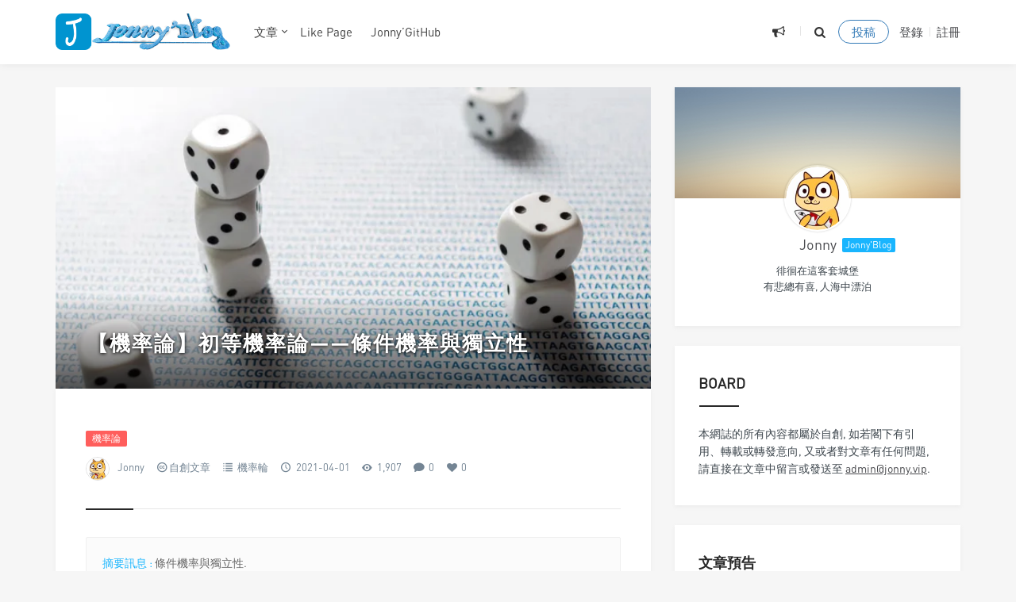

--- FILE ---
content_type: text/html; charset=UTF-8
request_url: https://jonny.vip/2021/04/01/%E6%A9%9F%E7%8E%87%E8%AB%96-%E5%88%9D%E7%AD%89%E6%A9%9F%E7%8E%87%E8%AB%96-%E6%A2%9D%E4%BB%B6%E6%A9%9F%E7%8E%87%E8%88%87%E7%8D%A8%E7%AB%8B%E6%80%A7/
body_size: 109377
content:
<!DOCTYPE html>
<html>
<head>
<meta http-equiv="Content-Type" content="text/html; charset=utf-8" />
<link rel="Shortcut Icon" href="https://jonny.vip/wp-content/themes/Grace8/img/favicon.ico" type="image/x-icon" />
<link rel="pingback" href="https://jonny.vip/xmlrpc.php" />
<meta name="viewport" content="width=device-width, initial-scale=1, user-scalable=no, minimal-ui">
<meta http-equiv="X-UA-Compatible" content="IE=9; IE=8; IE=7; IE=EDGE;chrome=1">
<title>【機率論】初等機率論——條件機率與獨立性</title>
<meta name='robots' content='max-image-preview:large' />
	<style>img:is([sizes="auto" i], [sizes^="auto," i]) { contain-intrinsic-size: 3000px 1500px }</style>
	<link rel='dns-prefetch' href='//www.google.com' />
<link rel='stylesheet' id='wp-block-library-css' href='https://jonny.vip/wp-includes/css/dist/block-library/style.min.css?ver=6.8.1' type='text/css' media='all' />
<style id='classic-theme-styles-inline-css' type='text/css'>
/*! This file is auto-generated */
.wp-block-button__link{color:#fff;background-color:#32373c;border-radius:9999px;box-shadow:none;text-decoration:none;padding:calc(.667em + 2px) calc(1.333em + 2px);font-size:1.125em}.wp-block-file__button{background:#32373c;color:#fff;text-decoration:none}
</style>
<style id='filebird-block-filebird-gallery-style-inline-css' type='text/css'>
ul.filebird-block-filebird-gallery{margin:auto!important;padding:0!important;width:100%}ul.filebird-block-filebird-gallery.layout-grid{display:grid;grid-gap:20px;align-items:stretch;grid-template-columns:repeat(var(--columns),1fr);justify-items:stretch}ul.filebird-block-filebird-gallery.layout-grid li img{border:1px solid #ccc;box-shadow:2px 2px 6px 0 rgba(0,0,0,.3);height:100%;max-width:100%;-o-object-fit:cover;object-fit:cover;width:100%}ul.filebird-block-filebird-gallery.layout-masonry{-moz-column-count:var(--columns);-moz-column-gap:var(--space);column-gap:var(--space);-moz-column-width:var(--min-width);columns:var(--min-width) var(--columns);display:block;overflow:auto}ul.filebird-block-filebird-gallery.layout-masonry li{margin-bottom:var(--space)}ul.filebird-block-filebird-gallery li{list-style:none}ul.filebird-block-filebird-gallery li figure{height:100%;margin:0;padding:0;position:relative;width:100%}ul.filebird-block-filebird-gallery li figure figcaption{background:linear-gradient(0deg,rgba(0,0,0,.7),rgba(0,0,0,.3) 70%,transparent);bottom:0;box-sizing:border-box;color:#fff;font-size:.8em;margin:0;max-height:100%;overflow:auto;padding:3em .77em .7em;position:absolute;text-align:center;width:100%;z-index:2}ul.filebird-block-filebird-gallery li figure figcaption a{color:inherit}

</style>
<style id='global-styles-inline-css' type='text/css'>
:root{--wp--preset--aspect-ratio--square: 1;--wp--preset--aspect-ratio--4-3: 4/3;--wp--preset--aspect-ratio--3-4: 3/4;--wp--preset--aspect-ratio--3-2: 3/2;--wp--preset--aspect-ratio--2-3: 2/3;--wp--preset--aspect-ratio--16-9: 16/9;--wp--preset--aspect-ratio--9-16: 9/16;--wp--preset--color--black: #000000;--wp--preset--color--cyan-bluish-gray: #abb8c3;--wp--preset--color--white: #ffffff;--wp--preset--color--pale-pink: #f78da7;--wp--preset--color--vivid-red: #cf2e2e;--wp--preset--color--luminous-vivid-orange: #ff6900;--wp--preset--color--luminous-vivid-amber: #fcb900;--wp--preset--color--light-green-cyan: #7bdcb5;--wp--preset--color--vivid-green-cyan: #00d084;--wp--preset--color--pale-cyan-blue: #8ed1fc;--wp--preset--color--vivid-cyan-blue: #0693e3;--wp--preset--color--vivid-purple: #9b51e0;--wp--preset--gradient--vivid-cyan-blue-to-vivid-purple: linear-gradient(135deg,rgba(6,147,227,1) 0%,rgb(155,81,224) 100%);--wp--preset--gradient--light-green-cyan-to-vivid-green-cyan: linear-gradient(135deg,rgb(122,220,180) 0%,rgb(0,208,130) 100%);--wp--preset--gradient--luminous-vivid-amber-to-luminous-vivid-orange: linear-gradient(135deg,rgba(252,185,0,1) 0%,rgba(255,105,0,1) 100%);--wp--preset--gradient--luminous-vivid-orange-to-vivid-red: linear-gradient(135deg,rgba(255,105,0,1) 0%,rgb(207,46,46) 100%);--wp--preset--gradient--very-light-gray-to-cyan-bluish-gray: linear-gradient(135deg,rgb(238,238,238) 0%,rgb(169,184,195) 100%);--wp--preset--gradient--cool-to-warm-spectrum: linear-gradient(135deg,rgb(74,234,220) 0%,rgb(151,120,209) 20%,rgb(207,42,186) 40%,rgb(238,44,130) 60%,rgb(251,105,98) 80%,rgb(254,248,76) 100%);--wp--preset--gradient--blush-light-purple: linear-gradient(135deg,rgb(255,206,236) 0%,rgb(152,150,240) 100%);--wp--preset--gradient--blush-bordeaux: linear-gradient(135deg,rgb(254,205,165) 0%,rgb(254,45,45) 50%,rgb(107,0,62) 100%);--wp--preset--gradient--luminous-dusk: linear-gradient(135deg,rgb(255,203,112) 0%,rgb(199,81,192) 50%,rgb(65,88,208) 100%);--wp--preset--gradient--pale-ocean: linear-gradient(135deg,rgb(255,245,203) 0%,rgb(182,227,212) 50%,rgb(51,167,181) 100%);--wp--preset--gradient--electric-grass: linear-gradient(135deg,rgb(202,248,128) 0%,rgb(113,206,126) 100%);--wp--preset--gradient--midnight: linear-gradient(135deg,rgb(2,3,129) 0%,rgb(40,116,252) 100%);--wp--preset--font-size--small: 13px;--wp--preset--font-size--medium: 20px;--wp--preset--font-size--large: 36px;--wp--preset--font-size--x-large: 42px;--wp--preset--spacing--20: 0.44rem;--wp--preset--spacing--30: 0.67rem;--wp--preset--spacing--40: 1rem;--wp--preset--spacing--50: 1.5rem;--wp--preset--spacing--60: 2.25rem;--wp--preset--spacing--70: 3.38rem;--wp--preset--spacing--80: 5.06rem;--wp--preset--shadow--natural: 6px 6px 9px rgba(0, 0, 0, 0.2);--wp--preset--shadow--deep: 12px 12px 50px rgba(0, 0, 0, 0.4);--wp--preset--shadow--sharp: 6px 6px 0px rgba(0, 0, 0, 0.2);--wp--preset--shadow--outlined: 6px 6px 0px -3px rgba(255, 255, 255, 1), 6px 6px rgba(0, 0, 0, 1);--wp--preset--shadow--crisp: 6px 6px 0px rgba(0, 0, 0, 1);}:where(.is-layout-flex){gap: 0.5em;}:where(.is-layout-grid){gap: 0.5em;}body .is-layout-flex{display: flex;}.is-layout-flex{flex-wrap: wrap;align-items: center;}.is-layout-flex > :is(*, div){margin: 0;}body .is-layout-grid{display: grid;}.is-layout-grid > :is(*, div){margin: 0;}:where(.wp-block-columns.is-layout-flex){gap: 2em;}:where(.wp-block-columns.is-layout-grid){gap: 2em;}:where(.wp-block-post-template.is-layout-flex){gap: 1.25em;}:where(.wp-block-post-template.is-layout-grid){gap: 1.25em;}.has-black-color{color: var(--wp--preset--color--black) !important;}.has-cyan-bluish-gray-color{color: var(--wp--preset--color--cyan-bluish-gray) !important;}.has-white-color{color: var(--wp--preset--color--white) !important;}.has-pale-pink-color{color: var(--wp--preset--color--pale-pink) !important;}.has-vivid-red-color{color: var(--wp--preset--color--vivid-red) !important;}.has-luminous-vivid-orange-color{color: var(--wp--preset--color--luminous-vivid-orange) !important;}.has-luminous-vivid-amber-color{color: var(--wp--preset--color--luminous-vivid-amber) !important;}.has-light-green-cyan-color{color: var(--wp--preset--color--light-green-cyan) !important;}.has-vivid-green-cyan-color{color: var(--wp--preset--color--vivid-green-cyan) !important;}.has-pale-cyan-blue-color{color: var(--wp--preset--color--pale-cyan-blue) !important;}.has-vivid-cyan-blue-color{color: var(--wp--preset--color--vivid-cyan-blue) !important;}.has-vivid-purple-color{color: var(--wp--preset--color--vivid-purple) !important;}.has-black-background-color{background-color: var(--wp--preset--color--black) !important;}.has-cyan-bluish-gray-background-color{background-color: var(--wp--preset--color--cyan-bluish-gray) !important;}.has-white-background-color{background-color: var(--wp--preset--color--white) !important;}.has-pale-pink-background-color{background-color: var(--wp--preset--color--pale-pink) !important;}.has-vivid-red-background-color{background-color: var(--wp--preset--color--vivid-red) !important;}.has-luminous-vivid-orange-background-color{background-color: var(--wp--preset--color--luminous-vivid-orange) !important;}.has-luminous-vivid-amber-background-color{background-color: var(--wp--preset--color--luminous-vivid-amber) !important;}.has-light-green-cyan-background-color{background-color: var(--wp--preset--color--light-green-cyan) !important;}.has-vivid-green-cyan-background-color{background-color: var(--wp--preset--color--vivid-green-cyan) !important;}.has-pale-cyan-blue-background-color{background-color: var(--wp--preset--color--pale-cyan-blue) !important;}.has-vivid-cyan-blue-background-color{background-color: var(--wp--preset--color--vivid-cyan-blue) !important;}.has-vivid-purple-background-color{background-color: var(--wp--preset--color--vivid-purple) !important;}.has-black-border-color{border-color: var(--wp--preset--color--black) !important;}.has-cyan-bluish-gray-border-color{border-color: var(--wp--preset--color--cyan-bluish-gray) !important;}.has-white-border-color{border-color: var(--wp--preset--color--white) !important;}.has-pale-pink-border-color{border-color: var(--wp--preset--color--pale-pink) !important;}.has-vivid-red-border-color{border-color: var(--wp--preset--color--vivid-red) !important;}.has-luminous-vivid-orange-border-color{border-color: var(--wp--preset--color--luminous-vivid-orange) !important;}.has-luminous-vivid-amber-border-color{border-color: var(--wp--preset--color--luminous-vivid-amber) !important;}.has-light-green-cyan-border-color{border-color: var(--wp--preset--color--light-green-cyan) !important;}.has-vivid-green-cyan-border-color{border-color: var(--wp--preset--color--vivid-green-cyan) !important;}.has-pale-cyan-blue-border-color{border-color: var(--wp--preset--color--pale-cyan-blue) !important;}.has-vivid-cyan-blue-border-color{border-color: var(--wp--preset--color--vivid-cyan-blue) !important;}.has-vivid-purple-border-color{border-color: var(--wp--preset--color--vivid-purple) !important;}.has-vivid-cyan-blue-to-vivid-purple-gradient-background{background: var(--wp--preset--gradient--vivid-cyan-blue-to-vivid-purple) !important;}.has-light-green-cyan-to-vivid-green-cyan-gradient-background{background: var(--wp--preset--gradient--light-green-cyan-to-vivid-green-cyan) !important;}.has-luminous-vivid-amber-to-luminous-vivid-orange-gradient-background{background: var(--wp--preset--gradient--luminous-vivid-amber-to-luminous-vivid-orange) !important;}.has-luminous-vivid-orange-to-vivid-red-gradient-background{background: var(--wp--preset--gradient--luminous-vivid-orange-to-vivid-red) !important;}.has-very-light-gray-to-cyan-bluish-gray-gradient-background{background: var(--wp--preset--gradient--very-light-gray-to-cyan-bluish-gray) !important;}.has-cool-to-warm-spectrum-gradient-background{background: var(--wp--preset--gradient--cool-to-warm-spectrum) !important;}.has-blush-light-purple-gradient-background{background: var(--wp--preset--gradient--blush-light-purple) !important;}.has-blush-bordeaux-gradient-background{background: var(--wp--preset--gradient--blush-bordeaux) !important;}.has-luminous-dusk-gradient-background{background: var(--wp--preset--gradient--luminous-dusk) !important;}.has-pale-ocean-gradient-background{background: var(--wp--preset--gradient--pale-ocean) !important;}.has-electric-grass-gradient-background{background: var(--wp--preset--gradient--electric-grass) !important;}.has-midnight-gradient-background{background: var(--wp--preset--gradient--midnight) !important;}.has-small-font-size{font-size: var(--wp--preset--font-size--small) !important;}.has-medium-font-size{font-size: var(--wp--preset--font-size--medium) !important;}.has-large-font-size{font-size: var(--wp--preset--font-size--large) !important;}.has-x-large-font-size{font-size: var(--wp--preset--font-size--x-large) !important;}
:where(.wp-block-post-template.is-layout-flex){gap: 1.25em;}:where(.wp-block-post-template.is-layout-grid){gap: 1.25em;}
:where(.wp-block-columns.is-layout-flex){gap: 2em;}:where(.wp-block-columns.is-layout-grid){gap: 2em;}
:root :where(.wp-block-pullquote){font-size: 1.5em;line-height: 1.6;}
</style>
<link rel='stylesheet' id='c4wp-public-css' href='https://jonny.vip/wp-content/plugins/wp-captcha//assets/css/c4wp-public.css?ver=6.8.1' type='text/css' media='all' />
<link rel='stylesheet' id='animate-css' href='https://jonny.vip/wp-content/themes/Grace8/includes/css/animate.min.css?ver=Grace8' type='text/css' media='all' />
<link rel='stylesheet' id='bootstrap-css' href='https://jonny.vip/wp-content/themes/Grace8/includes/css/bootstrap.min.css?ver=Grace8' type='text/css' media='all' />
<link rel='stylesheet' id='fontello-css' href='https://jonny.vip/wp-content/themes/Grace8/includes/font-awesome/css/fontello.css?ver=Grace8' type='text/css' media='all' />
<link rel='stylesheet' id='reset-css' href='https://jonny.vip/wp-content/themes/Grace8/includes/css/reset.css?ver=Grace8' type='text/css' media='all' />
<link rel='stylesheet' id='style-css' href='https://jonny.vip/wp-content/themes/Grace8/style.css?ver=Grace8' type='text/css' media='all' />
<script type="text/javascript" src="https://jonny.vip/wp-content/plugins/svg-support/vendor/DOMPurify/DOMPurify.min.js?ver=2.5.8" id="bodhi-dompurify-library-js"></script>
<script type="text/javascript" src="https://jonny.vip/wp-includes/js/jquery/jquery.min.js?ver=3.7.1" id="jquery-core-js"></script>
<script type="text/javascript" src="https://jonny.vip/wp-includes/js/jquery/jquery-migrate.min.js?ver=3.4.1" id="jquery-migrate-js"></script>
<script type="text/javascript" id="bodhi_svg_inline-js-extra">
/* <![CDATA[ */
var svgSettings = {"skipNested":""};
/* ]]> */
</script>
<script type="text/javascript" src="https://jonny.vip/wp-content/plugins/svg-support/js/min/svgs-inline-min.js" id="bodhi_svg_inline-js"></script>
<script type="text/javascript" id="bodhi_svg_inline-js-after">
/* <![CDATA[ */
cssTarget={"Bodhi":"img.style-svg","ForceInlineSVG":"style-svg"};ForceInlineSVGActive="true";frontSanitizationEnabled="on";
/* ]]> */
</script>
<script type="text/javascript" src="https://jonny.vip/wp-content/plugins/wp-captcha//assets/js/c4wp-public.js?ver=6.8.1" id="c4wp-public-js"></script>
<script type="text/javascript" src="https://www.google.com/recaptcha/api.js?onload=c4wp_loadrecaptcha&amp;render=explicit&amp;hl=zh-TW&amp;ver=1.0.0" id="c4wp_google_recaptcha-js"></script>
<script type="text/javascript" id="c4wp-recaptcha-js-extra">
/* <![CDATA[ */
var C4WP = {"recaptcha_site_key":"6LfbfM8UAAAAALcP9plP6CcpwP27paEX9Nei1da1","recaptcha_size":"normal","recaptcha_theme":"light","recaptcha_type":"image"};
/* ]]> */
</script>
<script type="text/javascript" src="https://jonny.vip/wp-content/plugins/wp-captcha//assets/js/c4wp-recaptcha.js?ver=1.0.0" id="c4wp-recaptcha-js"></script>
<link rel="apple-touch-icon" sizes="180x180" href="/wp-content/uploads/fbrfg/apple-touch-icon.png">
<link rel="icon" type="image/png" sizes="32x32" href="/wp-content/uploads/fbrfg/favicon-32x32.png">
<link rel="icon" type="image/png" sizes="192x192" href="/wp-content/uploads/fbrfg/android-chrome-192x192.png">
<link rel="icon" type="image/png" sizes="16x16" href="/wp-content/uploads/fbrfg/favicon-16x16.png">
<link rel="manifest" href="/wp-content/uploads/fbrfg/site.webmanifest">
<link rel="mask-icon" href="/wp-content/uploads/fbrfg/safari-pinned-tab.svg" color="#5bbad5">
<link rel="shortcut icon" href="/wp-content/uploads/fbrfg/favicon.ico">
<meta name="msapplication-TileColor" content="#603cba">
<meta name="msapplication-TileImage" content="/wp-content/uploads/fbrfg/mstile-144x144.png">
<meta name="msapplication-config" content="/wp-content/uploads/fbrfg/browserconfig.xml">
<meta name="theme-color" content="#ffffff"></head>
<body class="wp-singular post-template-default single single-post postid-1845 single-format-standard wp-theme-Grace8 off-canvas-nav-left post-p-indent">
<div id="header" class="navbar-fixed-top">
	<div class="container">
		<h1 class="logo">
			<a  href="https://jonny.vip" title="Jonny&#039;Blog" style="background-image: url(https://jonny.vip/wp-content/themes/Grace8/img/logo.png);">
			
			</a>
		</h1>

		<div role="navigation"  class="site-nav  primary-menu">
			<div class="menu-fix-box">
				 <ul id="menu-navigation" class="menu"><li class="menu-item-has-children"><a href="https://jonny.vip">文章</a>
<ul class="sub-menu">
	<li class="menu-item-has-children"><a href="https://jonny.vip/category/computer-science/">電腦科學</a>
	<ul class="sub-menu">
		<li class="menu-item-has-children"><a href="https://jonny.vip/category/computer-science/programming-language/">程式設計語言</a>
		<ul class="sub-menu">
			<li><a href="https://jonny.vip/category/computer-science/programming-language/cplusplus/">C++</a></li>
		</ul>
</li>
		<li><a href="https://jonny.vip/category/computer-science/data-structure/">資料結構</a></li>
		<li class="menu-item-has-children"><a href="https://jonny.vip/category/computer-science/theory-of-computation/">計算理論</a>
		<ul class="sub-menu">
			<li><a href="https://jonny.vip/category/computer-science/theory-of-computation/algorithm/">演算法</a></li>
		</ul>
</li>
	</ul>
</li>
	<li class="current-post-ancestor menu-item-has-children"><a href="https://jonny.vip/category/mathematics/">數學</a>
	<ul class="sub-menu">
		<li><a href="https://jonny.vip/category/mathematics/analysis/">分析</a></li>
		<li class="current-post-ancestor current-menu-parent"><a href="https://jonny.vip/category/mathematics/probability/">機率輪</a></li>
	</ul>
</li>
	<li><a href="https://jonny.vip/category/skill/">Skill</a></li>
</ul>
</li>
<li><a href="https://jonny.vip/like-page/">Like Page</a></li>
<li><a href="https://github.com/Jonny0201/data_structure">Jonny&#8217;GitHub</a></li>
</ul>				 			</div>
		</div>

		<div class="right-nav pull-right">

							<div class="js-toggle-message hidden-xs hidden-sm">
				    <button id="sitemessage" type="button" data-toggle="dropdown" aria-haspopup="true" aria-expanded="false">
				    	<i class="icon-megaphone"></i>
                        					</button>
					<div class="dropdown-menu" role="menu" aria-labelledby="sitemessage">
						<ul>
							<li class="first"><span class="time">25.09.26</span><a target="_blank" href="https://jonny.vip/2025/09/26/%e4%bd%b5%e7%99%bc-cplusplus-%e4%bd%b5%e7%99%bc-%e5%a4%9a%e5%9f%b7%e8%a1%8c%e7%b7%92%e8%88%87%e8%b3%87%e6%96%99%e5%90%8c%e6%ad%a5/">【併發 C++】併發, 多執行緒與資料同步</a></li><li><span class="time">25.01.12</span><a target="_blank" href="https://jonny.vip/2025/01/12/%e8%b3%87%e6%96%99%e7%b5%90%e6%a7%8b-%e5%ad%97%e5%85%83%e8%88%87%e5%ad%97%e4%b8%b2/">【資料結構】字元與字串</a></li><li><span class="time">23.08.26</span><a target="_blank" href="https://jonny.vip/2023/08/26/cplusplus-%e5%a4%9a%e5%9e%8b%e9%a1%9e%e5%88%a5%e7%9a%84%e8%a8%98%e6%86%b6%e9%ab%94%e4%bd%88%e5%b1%80/">【C++】多型類別的記憶體佈局</a></li><li><span class="time">22.12.25</span><a target="_blank" href="https://jonny.vip/2022/12/25/cplusplus-20-%e7%89%b9%e6%80%a7%e5%90%88%e9%9b%86-%e4%b8%89/">C++ 20 特性合集 (三)</a></li><li><span class="time">22.09.01</span><a target="_blank" href="https://jonny.vip/2022/09/01/%e8%b3%87%e6%96%99%e7%b5%90%e6%a7%8b-%e5%9c%96/">【資料結構】圖</a></li><li><span class="time">22.08.15</span><a target="_blank" href="https://jonny.vip/2022/08/15/cplusplus-%e5%bc%95%e6%95%b8%e6%b1%ba%e8%ad%b0/">【C++】引數決議</a></li><li><span class="time">22.08.10</span><a target="_blank" href="https://jonny.vip/2022/08/10/%e8%b3%87%e6%96%99%e7%b5%90%e6%a7%8b-%e6%a8%b9-%e7%b4%85%e9%bb%91%e6%a8%b9/">【資料結構】樹——紅-黑樹 (紅黑樹)</a></li><li><span class="time">22.08.02</span><a target="_blank" href="https://jonny.vip/2022/08/02/%e8%b3%87%e6%96%99%e7%b5%90%e6%a7%8b-%e6%a8%b9-%e4%bc%b8%e5%b1%95%e6%a8%b9/">【資料結構】樹——伸展樹</a></li><li><span class="time">22.08.02</span><a target="_blank" href="https://jonny.vip/2022/08/02/2022-%e5%b9%b4-cplusplus-%e7%a8%8b%e5%bc%8f%e8%ae%be%e8%ae%a1%e8%aa%9e%e8%a8%80%e7%ad%89%e7%b4%9a%e8%80%83%e8%a9%a6/">2022 年 C++ 程式设计語言等級考試</a></li><li><span class="time">22.07.28</span><a target="_blank" href="https://jonny.vip/2022/07/28/cplusplus-20-%e7%89%b9%e6%80%a7%e5%90%88%e9%9b%86-%e4%ba%8c/">C++ 20 特性合集 (二)</a></li>					    </ul>
					    <div class="more-messages"><a target="_blank" href="https://jonny.vip/category/computer-science/">更多</a></div>
					</div>
				</div>
						
			<button class="js-toggle-search"><i class=" icon-search"></i></button>
							<a href="https://jonny.vip/contribute-page/" class="toggle-tougao  hidden-xs hidden-sm">投稿</a>
															<a href="https://jonny.vip/wp-login.php" class="toggle-login hidden-xs hidden-sm">登錄</a>
					<span class="line  hidden-xs hidden-sm"></span>
					<a href="https://jonny.vip/wp-login.php?action=register" class="toggle-login hidden-xs hidden-sm">註冊</a>
							

		</div>
		<div class="navbar-mobile hidden-md hidden-lg">
			<button type="button" class="navbar-toggle collapsed" data-toggle="collapse" data-target="#bs-example-navbar-collapse-1" aria-expanded="false">
              	<span class="icon-bar"></span>
              	<span class="icon-bar"></span>
              	<span class="icon-bar"></span>
            </button>
			<div class="collapse navbar-collapse" id="bs-example-navbar-collapse-1">	
				<ul class="nav navbar-nav">
		            <li class="menu-item-has-children"><a href="https://jonny.vip">文章</a>
<ul class="sub-menu">
	<li><a href="https://jonny.vip/category/computer-science/">電腦科學</a></li>
	<li class="current-post-ancestor"><a href="https://jonny.vip/category/mathematics/">數學</a></li>
	<li><a href="https://jonny.vip/category/skill/">Skill</a></li>
</ul>
</li>
<li><a href="https://jonny.vip/like-page/">Like Page</a></li>
<li><a href="https://github.com/Jonny0201/data_structure">Jonny&#8217;GitHub</a></li>
								    </ul>
			</div>
			<div class="body-overlay"></div>
		</div>
	</div>	
</div>
<div id="page-content">
	<div class="container">
		<div class="row">
			
			<div class="article col-xs-12 col-sm-8 col-md-8">
				
												<div class="post-timthumb" style="background-image: url(https://jonny.vip/wp-content/uploads/2022/06/2022060415493498.png);"><h1>【機率論】初等機率論——條件機率與獨立性</h1></div>				<div class="post">
					<div class="post-title">
												<div class="post-entry-categories"><a href="https://jonny.vip/tag/%e6%a9%9f%e7%8e%87%e8%ab%96/" rel="tag">機率論</a></div>												<div class="post_icon">
																	<span  class="postauthor"><img src="https://jonny.vip/wp-content/uploads/2022/07/2022072403130112-150x150.jpg" width="96" height="96" srcset="https://jonny.vip/wp-content/uploads/2022/07/2022072403130112-300x300.jpg 2x" alt="Jonny" class="avatar avatar-96 wp-user-avatar wp-user-avatar-96 alignnone photo" /><a href="https://jonny.vip/author/jonny/">Jonny</a></span> 
																							
															<span class="postoriginal"><i class="icon-cc-1"></i>自創文章</span>
																						<span  class="postcat"><i class=" icon-list-2"></i> <a href="https://jonny.vip/category/mathematics/probability/">機率輪</a></span>
															<span class="postclock"><i class="icon-clock-1"></i> 2021-04-01</span>
															<span class="posteye"><i class="icon-eye-4"></i> 1,907</span>
															<span class="postcomment"><i class="icon-comment-4"></i> <a href="https://jonny.vip/2021/04/01/%e6%a9%9f%e7%8e%87%e8%ab%96-%e5%88%9d%e7%ad%89%e6%a9%9f%e7%8e%87%e8%ab%96-%e6%a2%9d%e4%bb%b6%e6%a9%9f%e7%8e%87%e8%88%87%e7%8d%a8%e7%ab%8b%e6%80%a7/" title="評論"><a href="https://jonny.vip/2021/04/01/%e6%a9%9f%e7%8e%87%e8%ab%96-%e5%88%9d%e7%ad%89%e6%a9%9f%e7%8e%87%e8%ab%96-%e6%a2%9d%e4%bb%b6%e6%a9%9f%e7%8e%87%e8%88%87%e7%8d%a8%e7%ab%8b%e6%80%a7/#respond">0</a></a></span>
							<span class="postlike"><i class="icon-heart"></i> 0</span>					
													</div>
					</div>
					<div class="post-content">
													<p class="post-abstract"><span class="abstract-tit">摘要訊息 : </span>條件機率與獨立性.</p>
												<div class="lwptoc lwptoc-right lwptoc-autoWidth lwptoc-baseItems lwptoc-light lwptoc-notInherit" data-smooth-scroll="1" data-smooth-scroll-offset="24"><div class="lwptoc_i">    <div class="lwptoc_header">
        <b class="lwptoc_title">目錄</b>                    <span class="lwptoc_toggle">
                <a href="#" class="lwptoc_toggle_label" data-label="顯示">隱藏</a>            </span>
            </div>
<div class="lwptoc_items lwptoc_items-visible">
    <div class="lwptoc_itemWrap"><div class="lwptoc_item">    <a href="#0_qian_yan">
                <span class="lwptoc_item_label">0. 前言</span>
    </a>
    </div><div class="lwptoc_item">    <a href="#1_tiao_jian_ji_lu">
                <span class="lwptoc_item_label">1. 條件機率</span>
    </a>
    </div><div class="lwptoc_item">    <a href="#2_du_li_xing">
                <span class="lwptoc_item_label">2. 獨立性</span>
    </a>
    </div><div class="lwptoc_item">    <a href="#3_zhi_ji">
                <span class="lwptoc_item_label">3. 直積</span>
    </a>
    </div><div class="lwptoc_item">    <a href="#4_lian_xi_ti">
                <span class="lwptoc_item_label">4. 練習題</span>
    </a>
    </div></div></div>
</div></div>


<h1 class="wp-block-heading"><span id="0_qian_yan">0. 前言</span></h1>



<p>在本文中, 我們將對帶有條件的機率模型進行分析, 並且分析條件機率之間的獨立性.</p>



<p>更新紀錄 :</p>



<ul class="wp-block-list"><li>2022 年 6 月 6 日進行第一次更新和修正.</li></ul>



<h1 class="wp-block-heading"><span id="1_tiao_jian_ji_lu">1. 條件機率</span></h1>



<p>假設箱中有 <span class="wp-katex-eq" data-display="false">n</span> 個球, 其中有 <span class="wp-katex-eq" data-display="false">n_{1}</span> 個白球和 <span class="wp-katex-eq" data-display="false">n_{2}</span> 個黑球. 其中, <span class="wp-katex-eq" data-display="false">n_{1} + n_{2} = n</span>. 那麼事件 <span class="wp-katex-eq" data-display="false">A = \left \{ \text {隨意抽出一個球是白球} \right \}</span> 的機率如何? 這個問題我們可以用事件的機率的概念來回答, 按照古典的機率, <span class="wp-katex-eq" data-display="false">\mathop {\mathbf {P}}(A) = \frac {n_{1}}{n}</span>. 但在不放回抽樣下, 對於第一次抽到白球的條件下, 第二次仍然抽到白球的機率如何?</p>



<p>要回答上面的疑問, 我們或許可以換種方法進行討論 : 假設第一次抽到白球, 那麼第二次抽箱之前, 還有 <span class="wp-katex-eq" data-display="false">n - 1</span> 個球, 其中 <span class="wp-katex-eq" data-display="false">n_{1} - 1</span> 個白球和 <span class="wp-katex-eq" data-display="false">n_{2}</span> 個黑球. 直觀上, 我們感興趣的事件 <span class="wp-katex-eq" data-display="false">B = \left \{ \text {第二次抽到的球仍然是白球} \right \}</span>, 其機率為 <span class="wp-katex-eq" data-display="false">\mathop {\mathbf {P}}(B) = \frac {n_{1} - 1}{n - 1}</span>.</p>



<p><strong>定義 1.</strong> 設 <span class="wp-katex-eq" data-display="false">(\Omega, \mathscr {A}, \mathbf {P})</span> 是有限機率空間, 事件 <span class="wp-katex-eq" data-display="false">A \in \mathscr {A}, B \in \mathscr {A}</span>, 稱 <span class="wp-katex-eq katex-display" data-display="true">\displaystyle {\frac {\mathop {\mathbf {P}}(AB)}{\mathop {\mathbf {P}}(A)}}</span> 為在事件 <span class="wp-katex-eq" data-display="false">A</span> 發生的情況下, 事件 <span class="wp-katex-eq" data-display="false">B</span> 發生的<strong><em>條件機率</em></strong> (conditional probability), 記為 <span class="wp-katex-eq" data-display="false">\mathop {\mathbf {P}}(B|A)</span>.</p>



<p>按古典的機率, 有 <span class="wp-katex-eq katex-display" data-display="true">\displaystyle {\mathop {\mathbf {P}}(A) = \frac {\mathop {\mathrm {card}}{A}}{\mathop {\mathrm {card}}{\Omega}} \text { 和 } \mathop {\mathbf {P}}(AB) = \frac {\mathop {\mathrm {card}}{AB}}{\mathop {\mathrm {card}}{\Omega}}}.</span> 則有 <span class="wp-katex-eq katex-display" data-display="true">\displaystyle {\mathop {\mathbf {P}}(B|A) = \frac {\mathop {\mathbf {P}}(AB)}{\mathop {\mathbf {P}}(A)} = \frac {\mathop {\mathrm {card}}{AB}}{\mathop {\mathrm {card}}{A}}}.</span> 於是, 我們可以得到一些條件機率的性質 :</p>



<ol class="wp-block-list"><li><span class="wp-katex-eq" data-display="false">\mathop {\mathbf {P}}(A | A) = 1</span>;</li><li><span class="wp-katex-eq" data-display="false">\mathop {\mathbf {P}}(\emptyset | A) = 0</span>;</li><li>若 <span class="wp-katex-eq" data-display="false">A \subseteq B</span>, 則 <span class="wp-katex-eq" data-display="false">\mathop {\mathbf {P}}(B|A) = 1</span>;</li><li><span class="wp-katex-eq" data-display="false">\mathop {\mathbf {P}} \big ( (B_{1} + B_{2})|A \big ) = \mathop {\mathbf {P}}(B_{1}|A) + \mathop {\mathbf {P}}(B_{2}|A)</span>.</li></ol>



<blockquote class="wp-block-quote"><span class="wp-katex-eq" data-display="false">證明</span> :<p>對於<strong>性質 1</strong>, <strong>性質 2</strong> 和<strong>性質 3</strong> 都比較顯然, 因此這裏僅對第四條進行證明.</p><p style="text-align : center;"><span class="wp-katex-eq katex-display" data-display="true">\displaystyle {\begin {aligned} \mathop {\mathbf {P}} \big ( (B_{1} + B_{2})|A \big ) &amp;= \frac {\mathop {\mathbf {P}} \big ( (B_{1} + B_{2})A \big )}{\mathop {\mathbf {P}}(A)} = \frac {\mathop {\mathbf {P}}(B_{1}A) + \mathop {\mathbf {P}}(B_{2}A)}{\mathop {\mathbf {P}}(A)} \\ &amp;= \mathop {\mathbf {P}}(B_{1}|A) + \mathop {\mathbf {P}}(B_{2}|A). \end {aligned}}</span></p><p style="text-align : right;"><span class="wp-katex-eq" data-display="false">\blacksquare</span></p></blockquote>



<p>由這些性質可見, 對於固定的事件 <span class="wp-katex-eq" data-display="false">A</span>, 在機率空間 <span class="wp-katex-eq" data-display="false">(\Omega \cap A, \mathscr {A} \cap A)</span> 上的條件機率 <span class="wp-katex-eq" data-display="false">\mathop {\mathbf {P}}(\cdot | A)</span>, 以及在空間 <span class="wp-katex-eq" data-display="false">(\Omega, \mathscr {A})</span> 上的機率 <span class="wp-katex-eq" data-display="false">\mathop {\mathbf {P}}(\cdot)</span> 具有相同的性質. 其中, <span class="wp-katex-eq" data-display="false">\mathscr {A} \cap A = \left \{ B \cap A : B \in A \right \}</span>.</p>



<p>根據條件機率的<strong>性質 1</strong> 和<strong>性質 4</strong>, 顯然有 <span class="wp-katex-eq katex-display" data-display="true">\displaystyle {\mathop {\mathbf {P}} \left ( (B + B^{C})|A \right ) = \mathop {\mathbf {P}}(B|A) + \mathop {\mathbf {P}}(B^{C}|A) = 1}.</span> 需要注意的是, 一般而言 <span class="wp-katex-eq katex-display" data-display="true">\displaystyle {\mathop {\mathbf {P}}(B|A) + \mathop {\mathbf {P}}(B|A^{C}) \neq 1, \mathop {\mathbf {P}}(B|A) + \mathop {\mathbf {P}}(B^{C}|A^{C}) \neq 1}.</span>



</p><p><strong>例題 1.</strong> 考慮有兩個孩子的家庭, 若有條件</p>



<ol class="wp-block-list"><li>歲數較大的是男孩;</li><li>至少有一個是男孩,</li></ol>



<p style="text-indent: 0rem; margin-left: 0rem;">那麼一家中有兩個男孩的機率如何?</p>



<blockquote class="wp-block-quote"><span class="wp-katex-eq" data-display="false">解</span> :<p>記男孩為 <span class="wp-katex-eq" data-display="false">\mathrm {B}</span>, 女孩為 <span class="wp-katex-eq" data-display="false">\mathrm {G}</span>, 則基本事件空間為 <span class="wp-katex-eq katex-display" data-display="true">\displaystyle {\Omega = \left \{ \mathrm {BB}, \mathrm {BG}, \mathrm {GB}, \mathrm {GG} \right \}}.</span> 其中, <span class="wp-katex-eq" data-display="false">ij</span> 表示孩子 <span class="wp-katex-eq" data-display="false">i</span> 的年齡比孩子 <span class="wp-katex-eq" data-display="false">j</span> 大, <span class="wp-katex-eq" data-display="false">i, j \in \left \{ \mathrm {G}, \mathrm {B} \right \}</span>. 設事件 <span class="wp-katex-eq" data-display="false">A = \left \{ \text {年長的是男孩} \right \}</span>, 事件 <span class="wp-katex-eq" data-display="false">B = \left \{ \text {年長的是男孩} \right \}</span>. 那麼, 事件 <span class="wp-katex-eq" data-display="false">A + B</span> 表示至少有一個是男孩, 事件 <span class="wp-katex-eq" data-display="false">AB</span> 表示兩個都是男孩. 於是有 <span class="wp-katex-eq katex-display" data-display="true">\displaystyle {\mathop {\mathbf {P}}(AB|A) = \frac {\mathop {\mathbf {P}}(ABA)}{\mathop {\mathbf {P}}(A)} = \frac {\mathop {\mathbf {P}}(AB)}{\mathop {\mathbf {P}}(A)} = \frac {\frac {1}{4}}{\frac {1}{2}} = \frac {1}{2}},</span> 和 <span class="wp-katex-eq katex-display" data-display="true">\displaystyle {\begin {aligned} \mathop {\mathbf {P}}(AB|A + B) &amp;= \frac {\mathop {\mathbf {P}} \big ( AB(A + B) \big )}{\mathop {\mathbf {P}}(A + B)} = \frac {\mathop {\mathbf {P}}(ABA + ABB)}{\mathop {\mathbf {P}}(A + B)} \\ &amp;= \frac {\mathop {\mathbf {P}}(AB + AB)}{\mathop {\mathbf {P}}(A + B)} = \frac {\mathop {\mathbf {P}}(AB)}{\mathop {\mathbf {P}}(A + B)} \\ &amp;= \frac {\frac {1}{4}}{\frac {3}{4}} = \frac {1}{3}. \end {aligned}}</span></p><p style="text-align : right;"><span class="wp-katex-eq" data-display="false">\blacksquare</span></p></blockquote>



<p>考慮基本事件空間 <span class="wp-katex-eq" data-display="false">\Omega</span> 的一個分割 <span class="wp-katex-eq" data-display="false">\mathscr {D} = \left \{ A_{1}, A_{2}, ..., A_{n} \right \}</span>. 我們稱這樣的分割為不相容的完全事件組. 那麼顯然, 對於事件 <span class="wp-katex-eq" data-display="false">B</span>, 有 <span class="wp-katex-eq katex-display" data-display="true">\displaystyle {B = BA_{1} + BA_{2} + ... + BA_{n}}.</span> 於是, <span class="wp-katex-eq katex-display" data-display="true">\displaystyle {\mathop {\mathbf {P}}(B) = \sum \limits_{i = 1}\mathop {\mathbf {P}}(BA_{i})}.</span> 根據條件機率的定義, 可得 <span class="wp-katex-eq katex-display" data-display="true">\displaystyle {\mathop {\mathbf {P}}(BA_{i}) = \mathop {\mathbf {P}}(B|A_{i})\mathop {\mathbf {P}}(A_{i})}.</span> 其中, <span class="wp-katex-eq" data-display="false">i = 1, 2, …, n</span>. 從而有 <span class="wp-katex-eq katex-display" data-display="true">\displaystyle {\mathop {\mathbf {P}}(B) = \sum \limits_{i = 1}^{n}\mathop {\mathbf {P}}(B|A_{i})\mathop {\mathbf {P}}(A_{i})}</span> 我們稱這個公式為<strong><em>全機率定理</em></strong> (law of total probability). 特別地, 對於分割 <span class="wp-katex-eq" data-display="false">\mathscr {D} = \left \{ A, A^{C} \right \}</span>, 我們有 <span class="wp-katex-eq katex-display" data-display="true">\displaystyle {\mathop {\mathbf {P}}(B) = \mathop {\mathbf {P}}(B|A)\mathop {\mathbf {P}}(A) + \mathop {\mathbf {P}}(B|A^{C})\mathop {\mathbf {P}}(A^{C})}.</span>



</p><p><strong>例題 2.</strong> 箱中有 <span class="wp-katex-eq" data-display="false">n</span> 個球, 其中有 <span class="wp-katex-eq" data-display="false">k</span> 個 (<span class="wp-katex-eq" data-display="false">k \leq n</span>) 是幸運的球. 現在不放回地從中先後抽取量給去, 那麼第二個球是幸運的球的機率如何?</p>



<blockquote class="wp-block-quote"><span class="wp-katex-eq" data-display="false">解</span> :<p>設事件 <span class="wp-katex-eq" data-display="false">A = \left \{ \text {第一個球是幸運的球} \right \}</span>, 事件 <span class="wp-katex-eq" data-display="false">B = \left \{ \text {第二個球是幸運的球} \right \}</span>. 事實上, 我們要求的是 <span class="wp-katex-eq" data-display="false">\mathop {\mathbf {P}}(B)</span>. 容易地, 我們得到 <span class="wp-katex-eq katex-display" data-display="true">\displaystyle {\mathop {\mathbf {P}}(A) = \frac {k}{n}, \mathop {\mathbf {P}}(AB) = \frac {k}{n} \cdot \frac {k - 1}{n - 1}, \mathop {\mathbf {P}}(A^{C}B) = \frac {n - k}{n} \cdot \frac {k}{n - 1}},</span> <span class="wp-katex-eq katex-display" data-display="true">\displaystyle {\mathop {\mathbf {P}}(B|A) = \frac {\mathop {\mathbf {P}}(AB)}{\mathop {\mathbf {P}}(A)} = \frac {\frac {k(k - 1)}{n(n - 1)}}{\frac {k}{n}} = \frac {k - 1}{n - 1}}</span> 和 <span class="wp-katex-eq katex-display" data-display="true">\displaystyle {\mathop {\mathbf {P}}(B|A^{C}) = \frac {\mathop {\mathbf {P}}(A^{C}B)}{\mathop {\mathbf {P}}(A^{C})} = \frac {\frac {(n - k)k}{n(n - 1)}}{\frac {n - k}{n}} = \frac {k}{n - 1}}.</span> 由全機率定理可得 <span class="wp-katex-eq katex-display" data-display="true">\displaystyle {\mathop {\mathbf {P}}(B) = \mathop {\mathbf {P}}(B|A)\mathop {\mathbf {P}}(A) + \mathop {\mathbf {P}}(B|A^{C})\mathop {\mathbf {P}}(A^{C}) = \frac {k}{n}}.</span></p><p style="text-align : right;"><span class="wp-katex-eq" data-display="false">\blacksquare</span></p></blockquote>



<p>在<strong>例題 2</strong> 中有趣的是 : <span class="wp-katex-eq" data-display="false">\mathop {\mathbf {P}}(A) = \mathop {\mathbf {P}}(B) = \frac {k}{n}</span>. 儘管不知道先抽出的球的情況, 但是這並沒有改變之後抽出的球是否為幸運的球的機率.</p>



<p>由條件機率的定義可知, 當 <span class="wp-katex-eq" data-display="false">\mathop {\mathbf {P}}(A) &gt; 0</span>, 有 <span class="wp-katex-eq katex-display" data-display="true">\displaystyle {\mathop {\mathbf {P}}(AB) = \mathop {\mathbf {P}}(B | A)\mathop {\mathbf {P}}(A)},</span> 我們稱該式為<strong><em><a href="https://jonny.vip/tag/%e6%a9%9f%e7%8e%87%e8%ab%96/" title="閱覽關於 " target="_blank" class="tag_link">機率論</a>的乘法公式</em></strong> (muitipiicatme formula of probability). 針對上式, 我們可以進行一些推廣.</p>



<p><strong>推論 1.</strong> 假設有事件組 <span class="wp-katex-eq" data-display="false">A_{1}, A_{2}, ..., A_{n}</span>, 且 <span class="wp-katex-eq" data-display="false">\mathop {\mathbf {P}}(A_{1}A_{2}...A_{n}) &gt; 0</span>, 則 <span class="wp-katex-eq katex-display" data-display="true">\displaystyle {\mathop {\mathbf {P}}(A_{1}A_{2}...A_{n}) = \mathop {\mathbf {P}}(A_{1})\mathop {\mathbf {P}}(A_{2}|A_{1})...\mathop {\mathbf {P}}(A_{n}|A_{1}A_{2}...A_{n - 1})}.</span>



</p><blockquote class="wp-block-quote"><span class="wp-katex-eq" data-display="false">證明</span> :<p>我們使用歸納法進行證明.</p><p>當 <span class="wp-katex-eq" data-display="false">n = 2</span> 時, <span class="wp-katex-eq" data-display="false">\mathop {\mathbf {P}}(A_{1}A_{2}) = \mathop {\mathbf {P}}(A_{2} | A_{1})\mathop {\mathbf {P}}(A_{1})</span>. 根據條件機率的定義, 自然成立; 不妨假設當 <span class="wp-katex-eq" data-display="false">n &lt; k</span> 時, 有 <span class="wp-katex-eq" data-display="false">\mathop {\mathbf {P}}(A_{1}A_{2}...A_{n}) = \mathop {\mathbf {P}}(A_{1})\mathop {\mathbf {P}}(A_{2} | A_{1})...\mathop {\mathbf {P}}(A_{n} | A_{1}A_{2}...A_{n - 1})</span> 成立; 當 <span class="wp-katex-eq" data-display="false">n = k</span> 時, 有 <span class="wp-katex-eq katex-display" data-display="true">\displaystyle {\begin {aligned} \mathop {\mathbf {P}}(A_{1}A_{2}...A_{k}) &amp;= \mathop {\mathbf {P}}(A_{k}|A_{1}A_{2}...A_{k - 1})\mathop {\mathbf {P}}(A_{1}A_{2}...A_{k - 1}) \\ &amp;= \mathop {\mathbf {P}}(A_{1})\mathop {\mathbf {P}}(A_{2}|A_{1})...\mathop {\mathbf {P}}(A_{k - 1}|A_{1}A_{2}...A_{k - 2})\mathop {\mathbf {P}}(A_{k}|A_{1}A_{2}...A_{k - 1}). \end {aligned}}</span> 故當 <span class="wp-katex-eq" data-display="false">n = k</span> 時, <span class="wp-katex-eq" data-display="false">\mathop {\mathbf {P}}(A_{1}A_{2}...A_{n}) = \mathop {\mathbf {P}}(A_{1})\mathop {\mathbf {P}}(A_{2} | A_{1})...\mathop {\mathbf {P}}(A_{n} | A_{1}A_{2}...A_{n - 1})</span> 仍然成立.</p><p>綜上所述, 假設有事件組 <span class="wp-katex-eq" data-display="false">A_{1}, A_{2}, ..., A_{n}</span>, 則 <span class="wp-katex-eq katex-display" data-display="true">\displaystyle {\mathop {\mathbf {P}}(A_{1}A_{2}...A_{n}) = \mathop {\mathbf {P}}(A_{1})\mathop {\mathbf {P}}(A_{2}|A_{1})...\mathop {\mathbf {P}}(A_{n}|A_{1}A_{2}...A_{n - 1})}.</span></p><p style="text-align : right;"><span class="wp-katex-eq" data-display="false">\blacksquare</span></p></blockquote>



<p>設事件 <span class="wp-katex-eq" data-display="false">A</span> 和 <span class="wp-katex-eq" data-display="false">B</span> 滿足 <span class="wp-katex-eq" data-display="false">\mathop {\mathbf {P}}(A) &gt; 0</span> 和 <span class="wp-katex-eq" data-display="false">\mathop {\mathbf {P}}(B) &gt; 0</span>. 根據條件機率的定義, 我們又有 <span class="wp-katex-eq katex-display" data-display="true">\displaystyle {\mathop {\mathbf {P}}(AB) = \mathop {\mathbf {P}}(A|B)\mathop {\mathbf {P}}(B)}.</span> 結合機率論的乘法公式, 則有 <span class="wp-katex-eq katex-display" data-display="true">\displaystyle {\mathop {\mathbf {P}}(A|B)\mathop {\mathbf {P}}(B) = \mathop {\mathbf {P}}(B|A)\mathop {\mathbf {P}}(A)}</span> 等式兩側同乘以 <span class="wp-katex-eq" data-display="false">\frac {1}{\mathop {\mathbf {P}}(B)}</span>, 於是, <span class="wp-katex-eq katex-display" data-display="true">\displaystyle {\mathop {\mathbf {P}}(A|B) = \frac {\mathop {\mathbf {P}}(B|A)\mathop {\mathbf {P}}(A)}{\mathop {\mathbf {P}}(B)}}.</span>



</p><p><strong>推論 2.</strong> 設 <span class="wp-katex-eq" data-display="false">\mathscr {D} = \left \{ A_{1}, A_{2}, ..., A_{n} \right \}</span> 是基本事件空間 <span class="wp-katex-eq" data-display="false">\Omega</span> 上的一個分割, 那麼稱 <span class="wp-katex-eq katex-display" data-display="true">\displaystyle {\mathop {\mathbf {P}}(A_{i}|B) = \frac {\mathop {\mathbf {P}}(A_{i})\mathop {\mathbf {P}}(B|A_{i})}{\sum \limits_{j = 1}^{n}\mathop {\mathbf {P}}(A_{j})\mathop {\mathbf {P}}(B|A_{j})}}</span> 為 <strong><em>Bayes 定理</em></strong> (Bayes' theorem). 其中, <span class="wp-katex-eq" data-display="false">i = 1, 2, …, n</span>.</p>



<blockquote class="wp-block-quote"><span class="wp-katex-eq" data-display="false">證明</span> :<p>由全機率定理, 我們有 <span class="wp-katex-eq katex-display" data-display="true">\displaystyle {\mathop {\mathbf {P}}(B) = \sum \limits_{i = 1}^{n}\mathop {\mathbf {P}}(B|A_{i})\mathop {\mathbf {P}}(A_{i})}.</span> 將上式代換入 <span class="wp-katex-eq" data-display="false">\mathop {\mathbf {P}}(A | B) = \frac {\mathop {\mathbf {P}}(B | A)\mathop {\mathbf {P}}(A)}{\mathop {\mathbf {P}}(B)}</span> 可得 <span class="wp-katex-eq katex-display" data-display="true">\displaystyle {\mathop {\mathbf {P}}(A|B) = \frac {\mathop {\mathbf {P}}(B|A)\mathop {\mathbf {P}}(A)}{\sum \limits_{i = 1}^{n}\mathop {\mathbf {P}}(B|A_{i})\mathop {\mathbf {P}}(A_{i})}}.</span> 那麼對於任意 <span class="wp-katex-eq" data-display="false">A_{i} \in \mathscr {D}</span>, 置換後則有 <span class="wp-katex-eq katex-display" data-display="true">\displaystyle {\mathop {\mathbf {P}}(A_{i}|B) = \frac {\mathop {\mathbf {P}}(A_{i})\mathop {\mathbf {P}}(B|A_{i})}{\sum \limits_{j = 1}^{n}\mathop {\mathbf {P}}(A_{j})\mathop {\mathbf {P}}(B|A_{j})}}.</span> 其中, <span class="wp-katex-eq" data-display="false">i = 1, 2, ..., n</span>.</p><p style="text-align : right;"><span class="wp-katex-eq" data-display="false">\blacksquare</span></p></blockquote>



<p>在統計應用中, 事件 <span class="wp-katex-eq" data-display="false">A_{1}, A_{2}, ..., A_{n}</span> 組成事件組 <span class="wp-katex-eq" data-display="false">A_{1} + A_{2} + ... + A_{n} = \Omega</span>, 我們常稱 <span class="wp-katex-eq" data-display="false">A_{i}\ (i = 1, 2, ..., n))</span> 為假設或者假說, 而 <span class="wp-katex-eq" data-display="false">\mathop {\mathbf {P}}(A_{i})</span> 稱作假設 <span class="wp-katex-eq" data-display="false">A_{i}</span> 的<strong><em>事前機率</em></strong> (prior probability, 又稱為<strong><em>先驗機率</em></strong>). 條件機率 <span class="wp-katex-eq" data-display="false">\mathop {\mathbf {P}}(A_{i}|B)</span> 稱作假設 <span class="wp-katex-eq" data-display="false">A_{i}</span> 在事件 <span class="wp-katex-eq" data-display="false">B</span> 出現後的<strong><em>事後機率</em></strong> (posterior probability, 又稱為<strong><em>後驗機率</em></strong>).</p>



<p><strong>例題 3.</strong> 假設匣子中有兩枚硬幣 : 硬幣 <span class="wp-katex-eq" data-display="false">A_{1}</span> 是對稱的硬幣, 硬幣 <span class="wp-katex-eq" data-display="false">A_{2}</span> 是不對稱的硬幣. 擲硬幣 <span class="wp-katex-eq" data-display="false">A_{1}</span> 得到正面 <span class="wp-katex-eq" data-display="false">\mathrm {H}</span> 的機率為 <span class="wp-katex-eq" data-display="false">\frac {1}{2}</span>, 擲硬幣 <span class="wp-katex-eq" data-display="false">A_{2}</span> 得到正面 <span class="wp-katex-eq" data-display="false">\mathrm {H}</span> 的機率為 <span class="wp-katex-eq" data-display="false">\frac {1}{3}</span>. 隨意選出一枚硬幣並且投擲, 其擲出的結果為正面, 那麼抽到硬幣為 <span class="wp-katex-eq" data-display="false">A_{1}</span> 的機率如何?</p>



<blockquote class="wp-block-quote"><span class="wp-katex-eq" data-display="false">解</span> :<p>機率空間 <span class="wp-katex-eq" data-display="false">\Omega = \left \{ A_{1}\mathrm {H}, A_{1}\mathrm {T}, A_{2}\mathrm {H}, A_{2}\mathrm {T} \right \} </span>. 根據題描述, 可得 <span class="wp-katex-eq katex-display" data-display="true">\displaystyle {\mathop {\mathbf {P}}(A_{1}) = \mathop {\mathbf {P}}(A_{2}) = \frac {1}{2}, \mathop {\mathbf {P}}(\mathrm {H}|A_{1}) = \mathop {\mathbf {P}}(\mathrm {T}|A_{1}) = \frac {1}{2}, \mathop {\mathbf {P}}(\mathrm {H}|A_{2}) = \frac {1}{3}, \mathop {\mathbf {P}}(\mathrm {T}|A_{2}) = \frac {2}{3}}.</span> 根據條件機率的定義, 可知 <span class="wp-katex-eq katex-display" data-display="true">\displaystyle {\mathop {\mathbf {P}}(A_{1}\mathrm {H}) = \mathop {\mathbf {P}}(A_{1})\mathop {\mathbf {P}}(\mathrm {H}|A_{1}) = \frac {1}{4}, \mathop {\mathbf {P}}(A_{1}\mathrm {T}) = \mathop {\mathbf {P}}(A_{1})\mathop {\mathbf {P}}(\mathrm {T}|A_{1}) = \frac {1}{4}}</span> 和 <span class="wp-katex-eq katex-display" data-display="true">\displaystyle {\mathop {\mathbf {P}}(A_{2}\mathrm {H}) = \mathop {\mathbf {P}}(A_{2})\mathop {\mathbf {P}}(\mathrm {H}|A_{2}) = \frac {1}{6}, \mathop {\mathbf {P}}(A_{2}\mathrm {T}) = \mathop {\mathbf {P}}(A_{2})\mathop {\mathbf {P}}(\mathrm {T}|A_{2}) = \frac {1}{3}}.</span> 要求 <span class="wp-katex-eq" data-display="false">\mathop {\mathbf {P}}(A_{1} | H)</span>, 結合<strong>推論 2</strong>, 即 Bayes 定理, 有 <span class="wp-katex-eq katex-display" data-display="true">\displaystyle {\mathop {\mathbf {P}}(A_{1}|B) = \frac {\mathop {\mathbf {P}}(A_{1})\mathop {\mathbf {P}}(B|A_{1})}{\sum \limits_{j = 1}^{n}\mathop {\mathbf {P}}(A_{j})\mathop {\mathbf {P}}(B|A_{j})} = \frac {\mathop {\mathbf {P}}(A_{1})\mathop {\mathbf {P}}(B|A_{1})}{\mathop {\mathbf {P}}(A_{1})\mathop {\mathbf {P}}(B|A_{1}) + \mathop {\mathbf {P}}(A_{2})\mathop {\mathbf {P}}(B|A_{2})} = \frac {3}{5}}.</span></p><p style="text-align : right;"><span class="wp-katex-eq" data-display="false">\blacksquare</span></p></blockquote>



<h1 class="wp-block-heading"><span id="2_du_li_xing">2. 獨立性</span></h1>



<p>對於兩個事件 <span class="wp-katex-eq" data-display="false">A</span> 和 <span class="wp-katex-eq" data-display="false">B</span>, 如果事件 <span class="wp-katex-eq" data-display="false">A</span> 的出現對事件 <span class="wp-katex-eq" data-display="false">B</span> 出現的機率不產生任何影響, 那麼我們自然可以認為事件 <span class="wp-katex-eq" data-display="false">B</span> 不依賴於事件 <span class="wp-katex-eq" data-display="false">A</span>, 即事件 <span class="wp-katex-eq" data-display="false">B</span> 對事件 <span class="wp-katex-eq" data-display="false">A</span> 獨立. 根據條件機率的定義, 有 <span class="wp-katex-eq katex-display" data-display="true">\displaystyle {\mathop {\mathbf {P}}(B|A) = \frac {\mathop {\mathbf {P}}(AB)}{\mathop {\mathbf {P}}(A)}}.</span> 假設 <span class="wp-katex-eq" data-display="false">\mathop {\mathbf {P}}(A) &gt; 0</span>, 那麼有 <span class="wp-katex-eq katex-display" data-display="true">\displaystyle {\mathop {\mathbf {P}}(AB) = \mathop {\mathbf {P}}(B|A) = \mathop {\mathbf {P}}(A)}.</span> 若事件 <span class="wp-katex-eq" data-display="false">B</span> 對事件 <span class="wp-katex-eq" data-display="false">A</span> 獨立, 則有 <span class="wp-katex-eq" data-display="false">\mathop {\mathbf {P}}(B | A) = \mathop {\mathbf {P}}(B)</span>. 結合上式, 可得到當事件 <span class="wp-katex-eq" data-display="false">B</span> 對事件 <span class="wp-katex-eq" data-display="false">A</span> 獨立, 則有 <span class="wp-katex-eq katex-display" data-display="true">\displaystyle {\mathop {\mathbf {P}}(AB) = \mathop {\mathbf {P}}(A)\mathop {\mathbf {P}}(B)}.</span>



</p><p><strong>定義 2.</strong> 若對於事件 <span class="wp-katex-eq" data-display="false">A</span> 和 <span class="wp-katex-eq" data-display="false">B</span>, 有 <span class="wp-katex-eq" data-display="false">\mathop {\mathbf {P}}(AB) = \mathop {\mathbf {P}}(A)\mathop {\mathbf {P}}(B)</span>, 那麼稱事件 <span class="wp-katex-eq" data-display="false">A</span> 和 <span class="wp-katex-eq" data-display="false">B</span> 關於機率 <span class="wp-katex-eq" data-display="false">\mathop {\mathbf {P}}</span> 為<strong><em>獨立的</em></strong> (independent) 或<strong><em>統計獨立的</em></strong> (statistically independent).</p>



<p>在機率論中, 往往不但需要考慮事件的獨立性, 還需要研究事件組的獨立性.</p>



<p><strong>定義 3.</strong> 若 <span class="wp-katex-eq" data-display="false">\Omega</span> 子集族的代數 <span class="wp-katex-eq" data-display="false">\mathscr {A}_{1}</span> 和 <span class="wp-katex-eq" data-display="false">\mathscr {A}_{2}</span> 中, 任意 <span class="wp-katex-eq" data-display="false">A_{1} \in \mathscr {A}_{1}</span> 與 <span class="wp-katex-eq" data-display="false">A_{2} \in \mathscr {A}_{2}</span>, 都有 <span class="wp-katex-eq katex-display" data-display="true">\displaystyle {\mathop {\mathbf {P}}(A_{1}A_{2}) = \mathop {\mathbf {P}}(A_{1})\mathop {\mathbf {P}}(A_{2})},</span> 則稱代數 <span class="wp-katex-eq" data-display="false">\mathscr {A}_{1}</span> 和 <span class="wp-katex-eq" data-display="false">\mathscr {A}_{2}</span> 關於機率 <span class="wp-katex-eq" data-display="false">\mathop {\mathbf {P}}</span> 為獨立的 (或統計獨立的).</p>



<p><strong>例題 4.</strong> 考慮兩個代數 <span class="wp-katex-eq" data-display="false">\mathscr {A}_{1} = \left \{ A_{1}, A_{1}^{C}, \emptyset, \Omega \right \}</span> 和 <span class="wp-katex-eq" data-display="false">\mathscr {A}_{2} = \left \{ A_{2}, A_{2}^{C}, \emptyset, \Omega \right \}</span>. 其中, <span class="wp-katex-eq" data-display="false">A_{1} \in \mathscr {A}_{1}, A_{2} \in \mathscr {A}_{2}</span>. 證明 : 代數 <span class="wp-katex-eq" data-display="false">\mathscr {A}_{1}</span> 和 <span class="wp-katex-eq" data-display="false">\mathscr {A}_{2}</span> 獨立若且唯若事件 <span class="wp-katex-eq" data-display="false">A_{1}</span> 和 <span class="wp-katex-eq" data-display="false">A_{2}</span> 獨立.</p>



<blockquote class="wp-block-quote"><span class="wp-katex-eq" data-display="false">證明</span> :<p>要使得代數 <span class="wp-katex-eq" data-display="false">\mathscr {A}_{1}</span> 和 <span class="wp-katex-eq" data-display="false">\mathscr {A}_{2}</span> 相互獨立, 要求 <span class="wp-katex-eq" data-display="false">A_{1}A_{2}, A_{1}A_{2}^{C}, ..., A_{1}\Omega</span> 這十六個事件對相互獨立. 在事件 <span class="wp-katex-eq" data-display="false">A_{1}</span> 和事件 <span class="wp-katex-eq" data-display="false">A_{2}</span> 獨立後, 我們還需要驗證剩餘十五個事件對相互獨立. 現在驗證 <span class="wp-katex-eq" data-display="false">A_{1}</span> 與 <span class="wp-katex-eq" data-display="false">A_{2}^{C}</span> 相互獨立 : <span class="wp-katex-eq katex-display" data-display="true">\displaystyle {\begin {aligned} \mathop {\mathbf {P}}(A_{1}A_{2}^{C}) &amp;= \mathop {\mathbf {P}}(A_{1}(\Omega - A_{2})) = \mathop {\mathbf {P}}(A_{1}) - \mathop {\mathbf {P}}(A_{1}A_{2}) \\ &amp;= \mathop {\mathbf {P}}(A_{1}) - \mathop {\mathbf {P}}(A_{1})\mathop {\mathbf {P}}(A_{2}) = \mathop {\mathbf {P}}(A_{1})(1 - \mathop {\mathbf {P}}(A_{2})) \\ &amp;= \mathop {\mathbf {P}}(A_{1})\mathop {\mathbf {P}}(A_{2}^{C}). \end {aligned}}</span></p><p>利用相似的方法, 我們可以證明剩餘十四個事件對相互獨立. 於是, 代數 <span class="wp-katex-eq" data-display="false">\mathscr {A}_{1}</span> 和 <span class="wp-katex-eq" data-display="false">\mathscr {A}_{2}</span> 相互獨立.</p><p style="text-align : right;"><span class="wp-katex-eq" data-display="false">\blacksquare</span></p></blockquote>



<p>兩個集合以及兩個集合代數獨立的概念可以推廣到任意有限個集合以及集合代數上.</p>



<p><strong>定義 4.</strong> 對於集合 <span class="wp-katex-eq" data-display="false">A_{1}, A_{2}, ..., A_{n}</span> 和任意 <span class="wp-katex-eq" data-display="false">k = 1, 2, ..., n, 1 \leq i_{1} &lt; i_{2} &lt; ... &lt; i_{k} \leq n</span>, 若有 <span class="wp-katex-eq katex-display" data-display="true">\displaystyle {\mathop {\mathbf {P}}(A_{i_{1}}A_{i_{2}}...A_{i_{k}}) = \mathop {\mathbf {P}}(A_{i_{1}})\mathop {\mathbf {P}}(A_{i_{2}})...\mathop {\mathbf {P}}(A_{i_{k}})},</span> 則稱集合 <span class="wp-katex-eq" data-display="false">A_{1}, A_{2}, ..., A_{k}</span> 關於機率 <span class="wp-katex-eq" data-display="false">\mathop {\mathbf {P}}</span> <strong><em>全體獨立</em></strong> (mutually independent) 或者<strong><em>全體統計獨立</em></strong> (mutually statistically independent).</p>



<p><strong>定義 5.</strong> 設有集合代數 <span class="wp-katex-eq" data-display="false">\mathscr {A}_{1}, \mathscr {A}_{2}, ..., \mathscr {A}_{n}</span>, 若對於任意集合 <span class="wp-katex-eq" data-display="false">A_{1} \in \mathscr {A}_{1}, A_{2} \in \mathscr {A}_{2}, ..., A_{n} \in \mathscr {A}_{n}</span> 獨立, 那麼稱集合代數 <span class="wp-katex-eq" data-display="false">\mathscr {A}_{1}, \mathscr {A}_{2}, ..., \mathscr {A}_{n}</span> 關於機率 <span class="wp-katex-eq" data-display="false">\mathop {\mathbf {P}}</span> 全體獨立或者全體統計獨立.</p>



<p><strong>例題 5.</strong> 設基本事件空間 <span class="wp-katex-eq" data-display="false">\Omega = \left \{ \omega_{1}, \omega_{2}, \omega_{3}, \omega_{4} \right \}</span>, 所有基本事件都是等可能事件. 設事件 <span class="wp-katex-eq katex-display" data-display="true">\displaystyle {A = \left \{ \omega_{1}, \omega_{2} \right \}, B = \left \{ \omega_{1}, \omega_{3} \right \}, C = \left \{ \omega_{1}, \omega_{4} \right \}}.</span> 證明 : 事件 <span class="wp-katex-eq" data-display="false">A</span>, <span class="wp-katex-eq" data-display="false">B</span> 和 <span class="wp-katex-eq" data-display="false">C</span> 兩兩獨立但並非全體獨立.</p>



<blockquote class="wp-block-quote"><span class="wp-katex-eq" data-display="false">證明</span> :<p>我們可以得到 <span class="wp-katex-eq katex-display" data-display="true">\displaystyle {\mathop {\mathbf {P}}(AB) = \mathop {\mathbf {P}}(A) + \mathop {\mathbf {P}}(B) - \mathop {\mathbf {P}}(A + B) = \frac {1}{2} + \frac {1}{2} - \frac {3}{4} = \frac {1}{4}},</span> <span class="wp-katex-eq katex-display" data-display="true">\displaystyle {\mathop {\mathbf {P}}(AC) = \mathop {\mathbf {P}}(A) + \mathop {\mathbf {P}}(C) - \mathop {\mathbf {P}}(A + C) = \frac {1}{4}},</span> <span class="wp-katex-eq katex-display" data-display="true">\displaystyle {\mathop {\mathbf {P}}(BC) = \mathop {\mathbf {P}}(B) + \mathop {\mathbf {P}}(C) - \mathop {\mathbf {P}}(B + C) = \frac {1}{4}},</span> <span class="wp-katex-eq katex-display" data-display="true">\displaystyle {\mathop {\mathbf {P}}(A)\mathop {\mathbf {P}}(B) = \frac {1}{4} = \mathop {\mathbf {P}}(AB)},</span> <span class="wp-katex-eq katex-display" data-display="true">\displaystyle {\mathop {\mathbf {P}}(A)\mathop {\mathbf {P}}(C) = \frac {1}{4} = \mathop {\mathbf {P}}(AC)}</span> 和 <span class="wp-katex-eq katex-display" data-display="true">\displaystyle {\mathop {\mathbf {P}}(B)\mathop {\mathbf {P}}(C) = \frac {1}{4} = \mathop {\mathbf {P}}(BC)}.</span> 可見, 事件 <span class="wp-katex-eq" data-display="false">A</span>, <span class="wp-katex-eq" data-display="false">B</span> 和 <span class="wp-katex-eq" data-display="false">C</span> 之間兩兩獨立.</p><p>又因 <span class="wp-katex-eq katex-display" data-display="true">\displaystyle {\mathop {\mathbf {P}}(ABC) = \mathop {\mathbf {P}}(AB) + \mathop {\mathbf {P}}(AC + \mathop {\mathbf {P}}(BC) + \mathop {\mathbf {P}}(A + B + C) - \mathop {\mathbf {P}}(A) - \mathop {\mathbf {P}}(B) - \mathop {\mathbf {P}}(C) = \frac {1}{4}}</span> 且 <span class="wp-katex-eq katex-display" data-display="true">\displaystyle {\mathop {\mathbf {P}}(A)\mathop {\mathbf {P}}(B)\mathop {\mathbf {P}}(C) = \frac {1}{8} \neq \mathop {\mathbf {P}}(ABC)},</span> 故事件 <span class="wp-katex-eq" data-display="false">A</span>, <span class="wp-katex-eq" data-display="false">B</span> 和 <span class="wp-katex-eq" data-display="false">C</span> 之間兩兩獨立但並非全體獨立.</p><p style="text-align : right;"><span class="wp-katex-eq" data-display="false">\blacksquare</span></p></blockquote>



<p>由<strong>例題 5</strong> 我們知道, 事件之間兩兩獨立並不能代表事件全體獨立. 另外, 還需要指出, 對於某些事件 <span class="wp-katex-eq" data-display="false">A_{1}, A_{2}, ..., A_{n}</span>, 由 <span class="wp-katex-eq katex-display" data-display="true">\displaystyle {\mathop {\mathbf {P}}(A_{1}A_{2}...A_{n}) = \mathop {\mathbf {P}}(A_{1})\mathop {\mathbf {P}}(A_{2})...\mathop {\mathbf {P}}(A_{n})}</span> 一般也無法得出事件 <span class="wp-katex-eq" data-display="false">A_{1}, A_{2}, ..., A_{n}</span> 之間兩兩獨立.</p>



<p><strong>例題 6.</strong> 設基本事件空間 <span class="wp-katex-eq" data-display="false">\Omega = \left \{ \omega : \omega = (i, j), i, j = 1, 2, 3, 4, 5, 6 \right \}</span>, 且 <span class="wp-katex-eq" data-display="false">\Omega</span> 中任意事件都是等可能事件. 對於事件 <span class="wp-katex-eq katex-display" data-display="true">\displaystyle {A = \left \{ (i, j) : j = 1, 2, 5 \right \}, B = \left \{ (i, j) : j = 4, 5, 6 \right \}, C = \left \{ (i, j) : i + j = 9 \right \}},</span> 證明事件 <span class="wp-katex-eq" data-display="false">A</span>, <span class="wp-katex-eq" data-display="false">B</span> 和 <span class="wp-katex-eq" data-display="false">C</span> 並非兩兩獨立.</p>



<blockquote class="wp-block-quote"><span class="wp-katex-eq" data-display="false">證明</span> :<p>我們可以得到 <span class="wp-katex-eq katex-display" data-display="true">\displaystyle {\mathop {\mathbf {P}}(A) = \frac {1}{2}, \mathop {\mathbf {P}}(B) = \frac {1}{2}, \mathop {\mathbf {P}}(C) = \frac {2}{6} \times \frac {2}{6} = \frac {1}{9}}</span> 和 <span class="wp-katex-eq katex-display" data-display="true">\displaystyle {\mathop {\mathbf {P}}(AB) = \mathop {\mathbf {P}}(A) + \mathop {\mathbf {P}}(B) - \mathop {\mathbf {P}}(A + B) = 1 - \frac {5}{6} = \frac {1}{6} \neq \mathop {\mathbf {P}}(A)\mathop {\mathbf {P}}(B)}.</span> 對於 <span class="wp-katex-eq" data-display="false">\mathop {\mathbf {P}}(AC)</span>, 要想使得事件 <span class="wp-katex-eq" data-display="false">A</span> 和 <span class="wp-katex-eq" data-display="false">C</span> 同時發生, 若且唯若 <span class="wp-katex-eq" data-display="false">j = 5</span> 且 <span class="wp-katex-eq" data-display="false">i = 4</span>. 故 <span class="wp-katex-eq katex-display" data-display="true">\displaystyle {\mathop {\mathbf {P}}(AC) = \frac {1}{6} \times \frac {1}{6} = \frac {1}{36} \neq \mathop {\mathbf {P}}(A)\mathop {\mathbf {P}}(C)}.</span> 對於 <span class="wp-katex-eq" data-display="false">\mathop {\mathbf {P}}(BC)</span>, 要想事件 <span class="wp-katex-eq" data-display="false">B</span> 和 <span class="wp-katex-eq" data-display="false">C</span> 同時發生, 當事件 <span class="wp-katex-eq" data-display="false">B</span> 發生時, <span class="wp-katex-eq" data-display="false">C</span> 中的 <span class="wp-katex-eq" data-display="false">i</span> 有且唯有一個值與之對應, 使得 <span class="wp-katex-eq" data-display="false">i + j = 9</span> 成立. 故 <span class="wp-katex-eq katex-display" data-display="true">\displaystyle {\mathop {\mathbf {P}}(BC) = \frac {1}{2} \times \frac {1}{6} = \frac {1}{12} \neq \mathop {\mathbf {P}}(B)\mathop {\mathbf {P}}(C)}.</span></p><p>綜上所述, 事件 <span class="wp-katex-eq" data-display="false">A</span>, <span class="wp-katex-eq" data-display="false">B</span> 和 <span class="wp-katex-eq" data-display="false">C</span> 並非兩兩獨立</p><p style="text-align : right;"><span class="wp-katex-eq" data-display="false">\blacksquare</span></p></blockquote>



<p>對於<strong>例題 6</strong>, 我們有發現要使得事件 <span class="wp-katex-eq" data-display="false">A</span>, <span class="wp-katex-eq" data-display="false">B</span> 和 <span class="wp-katex-eq" data-display="false">C</span> 同時發生, 若且唯若 <span class="wp-katex-eq" data-display="false">i = 5</span> 且 <span class="wp-katex-eq" data-display="false">j = 4</span>. 此時, <span class="wp-katex-eq" data-display="false">\mathop {\mathbf {P}}(ABC) = \frac {1}{6} \times \frac {1}{6} = \frac {1}{36} = \mathop {\mathbf {P}}(A)\mathop {\mathbf {P}}(B)\mathop {\mathbf {P}}(C)</span>. 因此, 這也印證了無法從全體獨立得到兩兩獨立.</p>



<p>從獨立性的概念出發, 對於導出二項分布的經典模型 <span class="wp-katex-eq" data-display="false">(\Omega, \mathscr {A}, \mathbf {P})</span>, 其中, <span class="wp-katex-eq" data-display="false">\Omega = \left \{ \omega : \omega = (a_{1}, a_{2}, ..., a_{n}), a_{i} = 0, 1\ (i = 1, 2, ..., n) \right \}</span>, <span class="wp-katex-eq" data-display="false">\mathscr {A} = \left \{ A : A \subseteq \Omega \right \}</span>, <span class="wp-katex-eq" data-display="false">\mathop {\mathbf {P}}(\left \{ \omega \right \}) = p(\omega)</span>, <span class="wp-katex-eq" data-display="false">p(\omega) = p^{\sum \limits_{i}a_{i}}(1 - p)^{n - \sum \limits_{i}a_{i}}</span>. 考慮事件 <span class="wp-katex-eq" data-display="false">A \subset \Omega</span>, 如果事件 <span class="wp-katex-eq" data-display="false">A</span> 值決定於 <span class="wp-katex-eq" data-display="false">a_{k}</span> 的值, 則稱該事件依賴於 <span class="wp-katex-eq" data-display="false">k</span> 時的試驗, 即對於事件 <span class="wp-katex-eq" data-display="false">A_{k}</span> 和 <span class="wp-katex-eq" data-display="false">A_{k}^{C}</span>, 有 <span class="wp-katex-eq katex-display" data-display="true">\displaystyle {A_{k} = \left \{ \omega : a_{k} = 1 \right \}, A_{k}^{C} = \left \{ \omega : a_{k} = 0 \right \}}.</span> 其中, <span class="wp-katex-eq" data-display="false">k = 1, 2, ..., n</span>.</p>



<p>考慮代數序列 <span class="wp-katex-eq" data-display="false">\mathscr {A}_{1}, \mathscr {A}_{2}, ..., \mathscr {A}_{n}</span>, 其中, <span class="wp-katex-eq" data-display="false">\mathscr {A}_{k} = \left \{ A_{k}, A_{k}^{C}, \emptyset, \Omega \right \}\ (k = 1, 2, ..., n)</span>, 有 <span class="wp-katex-eq katex-display" data-display="true">\displaystyle {\begin {aligned} \mathop {\mathbf {P}}(A_{k}) &amp;= \sum \limits_{\left \{ \omega : a_{k} = 1 \right \}}p(\omega) \\ &amp;= \sum \limits_{\left \{ \omega : a_{k} = 1 \right \}}p^{\sum \limits_{i}a_{i}}q^{n - \sum \limits_{i}a_{i}} \\ &amp;= p\sum \limits_{\left \{ a_{i} : i \neq k \right \}}p^{\sum \limits_{i \neq k}a_{i}}q^{(n - 1) - \sum \limits_{i \neq k}a_{i}}. \end {aligned}}</span> 要計算 <span class="wp-katex-eq" data-display="false">\sum \limits_{\left \{ a_{i} : i \neq k \right \}}p^{\sum \limits_{i \neq k}a_{i}}q^{(n - 1) - \sum \limits_{i \neq k}a_{i}}</span>, 實際上就是將 <span class="wp-katex-eq" data-display="false">1, 2, ..., n - 1</span> 個 "1" 放入 <span class="wp-katex-eq" data-display="false">n - 1</span> 個位置, 屬於不放回無序抽樣, 共有 <span class="wp-katex-eq" data-display="false">\binom {j}{n - 1}</span> 中方法. 其中, <span class="wp-katex-eq" data-display="false">j = 1, 2, ..., n - 1</span>. 故有 <span class="wp-katex-eq katex-display" data-display="true">\displaystyle {\begin {aligned} \mathop {\mathbf {P}}(A_{k}) &amp;= p^{\sum \limits_{i \neq k}a_{i}}q^{(n - 1) - \sum \limits_{i \neq k}a_{i}} \\ &amp;= p \sum \limits_{j = 1}^{n - 1}\binom {j}{n - 1}p^{j}q^{(n - 1) - j} \\ &amp;= p. \end {aligned}}</span> 通過類似的計算, 我們可以得到 <span class="wp-katex-eq" data-display="false">\mathop {\mathbf {P}}(A_{k}^{C}) = q</span>. 除此之外, 當 <span class="wp-katex-eq" data-display="false">k \neq l</span> 時, 有 <span class="wp-katex-eq katex-display" data-display="true">\displaystyle {\mathop {\mathbf {P}}(A_{k}A_{l}) = p^{2}, \mathop {\mathbf {P}}(A_{k}A_{l}^{C}) = \mathop {\mathbf {P}}(A_{k}^{C}A_{l}) = pq, \mathop {\mathbf {P}}(A_{k}^{C}A_{l}^{C}) = q^{2}}.</span> 於是, 代數 <span class="wp-katex-eq" data-display="false">\mathscr {A}_{k}</span> 與 <span class="wp-katex-eq" data-display="false">\mathscr {A}_{l}</span> 相互獨立. 其中, <span class="wp-katex-eq" data-display="false">k \neq l</span>. 類似地, 我們可以得到代數 <span class="wp-katex-eq" data-display="false">\mathscr {A}_{1}, \mathscr {A}_{2}, ..., \mathscr {A}_{n}</span> 獨立. 因此, 我們把模型 <span class="wp-katex-eq" data-display="false">(\Omega, \mathscr {A}, \mathbf {P})</span> 稱為適用於具有兩種結局且成功地機率為 <span class="wp-katex-eq" data-display="false">p</span> 的 <span class="wp-katex-eq" data-display="false">n</span> 次獨立試驗的模型, 也稱為 <strong><em>Bernoulli 概型</em></strong> (Bernoulli scheme).</p>



<h1 class="wp-block-heading"><span id="3_zhi_ji">3. 直積</span></h1>



<p>假設有 <span class="wp-katex-eq" data-display="false">n</span> 個有限機率空間 <span class="wp-katex-eq" data-display="false">(\Omega, \mathscr {B}_{1}, \mathbf {P}), (\Omega, \mathscr {B}_{2}, \mathbf {P}), ..., (\Omega, \mathscr {B}_{n}, \mathbf {P})</span> 組成的點 <span class="wp-katex-eq" data-display="false">\omega = (a_{1}, a_{2}, ..., a_{n})</span> 的空間 <span class="wp-katex-eq" data-display="false">\Omega = \Omega_{1} \times \Omega_{2} \times ... \Omega_{n}</span>. 其中, <span class="wp-katex-eq" data-display="false">a_{i} \in \Omega_{i}\ (i = 1, 2, ..., n)</span>. 記 <span class="wp-katex-eq katex-display" data-display="true">\displaystyle {\mathscr {A} = \mathscr {B}_{1} \oplus \mathscr {B}_{2} \oplus ... \oplus \mathscr {B}_{n}}</span> 是 <span class="wp-katex-eq" data-display="false">\Omega</span> 的子集的代數, 由形如 <span class="wp-katex-eq" data-display="false">A = B_{1} \times B_{2} \times ... \times B_{n}</span> 的集合構成. 其中, <span class="wp-katex-eq" data-display="false">B_{i} \in \mathscr {B}_{i}, i = 1, 2, …, n</span>. 最後, 對於 <span class="wp-katex-eq" data-display="false">\omega = (a_{1}, a_{2}, ..., a_{n})</span>, 令 <span class="wp-katex-eq" data-display="false">p(\omega) = p_{1}(a_{1})p_{2}(a_{2})...p_{n}(a_{n})</span>, 且把集合 <span class="wp-katex-eq" data-display="false">A = B_{1} \times B_{2} \times ... \times B_{n}</span> 的機率定義為 <span class="wp-katex-eq katex-display" data-display="true">\displaystyle {\mathop {\mathbf {P}}(A) = \sum \limits_{\left \{ a_{1} \in B_{1}, a_{2} \in B_{2}, ..., a_{n} \in B_{n} \right \}}p_{1}(a_{1})p_{2}(a_{2})...p_{n}(a_{n})}.</span> 顯然, <span class="wp-katex-eq" data-display="false">\mathop {\mathbf {P}}(\Omega) = 1</span>. 因此, <span class="wp-katex-eq" data-display="false">(\Omega, \mathscr {A}, \mathbf {P})</span> 決定了某個機率空間, 稱作機率空間 <span class="wp-katex-eq katex-display" data-display="true">\displaystyle {(\Omega, \mathscr {B}_{1}, \mathbf {P}), (\Omega, \mathscr {B}_{2}, \mathbf {P}), ..., (\Omega, \mathscr {B}_{n}, \mathbf {P})}</span> 的<strong><em>直積</em></strong> (direct product).</p>



<p>關於機率空間的直積, 有兩條顯然的性質 :</p>



<ol class="wp-block-list"><li>事件 <span class="wp-katex-eq" data-display="false">A_{1} = \left \{ \omega : a_{1} \in B_{1} \right \}, A_{2} = \left \{ \omega : a_{2} \in B_{2} \right \}, ..., A_{n} = \left \{ \omega : a_{n} \in B_{n} \right \}</span> 關於機率 <span class="wp-katex-eq" data-display="false">\mathop {\mathbf {P}}</span> 獨立. 其中, <span class="wp-katex-eq" data-display="false">B_{i} \in \mathscr {B}_{i}, i = 1, 2, ..., n</span>;</li><li>空間 <span class="wp-katex-eq" data-display="false">\Omega</span> 的子集代數 <span class="wp-katex-eq" data-display="false">\mathscr {A}_{1} = \left \{ A_{1} : A_{1} = \left \{ \omega : a_{1} \in B_{1} \right \}, B_{1} \in \mathscr {B}_{1} \right \}, \mathscr {A}_{2} = \left \{ A_{2} : A_{2} = \left \{ \omega : a_{2} \in B_{2} \right \}, B_{2} \in \mathscr {B}_{2} \right \}, ..., \mathscr {A}_{n} = \left \{ A_{n} : A_{n} = \left \{ \omega : a_{n} \in B_{n} \right \}, B_{n} \in \mathscr {B}_{n} \right \}</span> 獨立.</li></ol>



<p style="text-indent: 0rem; margin-left: 0rem;">由上述討論, 我們可以得到滿足 <span class="wp-katex-eq katex-display" data-display="true">\displaystyle {\begin {aligned} &amp;\Omega = \left \{ \omega : \omega = (a_{1}, a_{2}, ..., a_{n}), a_{i} = 0, 1\ (i = 1, 2, ..., n) \right \}, \\ &amp;\ \ \ \ \mathscr {A} = \left \{ A : A \subseteq \Omega \right \}, \mathop {\mathbf {P}}(\left \{ \omega \right \}) = p(\omega) = p^{\sum \limits_{i}a_{i}}q^{n - \sum \limits_{i}a_{i}} \end {aligned}}</span> 的 Bernoulli 概型 <span class="wp-katex-eq" data-display="false">(\Omega, \mathscr {A}, \mathbf {P})</span> 可以由機率空間 <span class="wp-katex-eq" data-display="false">(\Omega, \mathscr {A}_{1}, \mathbf {P}), (\Omega, \mathscr {A}_{2}, \mathbf {P}), ..., (\Omega, \mathscr {A}_{n}, \mathbf {P})</span> 的直積得到. 其中, <span class="wp-katex-eq" data-display="false">\Omega = \left \{ 0, 1 \right \}, \mathscr {A}_{i} = \left \{ \{ 0 \}, \{ 1 \}, \emptyset, \Omega \right \}, i = 1, 2, ..., n</span>. 而根據機率空間直積的性質, 自然有 <span class="wp-katex-eq katex-display" data-display="true">\displaystyle {\mathop {\mathbf {P}}_{i}(\left \{ 1 \right \}) = p, \mathop {\mathbf {P}}_{i}(\left \{ 0 \right \}) = q = 1 - p}</span> 且代數序列 <span class="wp-katex-eq" data-display="false">\mathscr {A}_{1}, \mathscr {A}_{2}, ..., \mathscr {A}_{n}</span> 獨立.</p>



<h1 class="wp-block-heading"><span id="4_lian_xi_ti">4. 練習題</span></h1>



<p><strong>自主練習 1.</strong> 箱子中有 <span class="wp-katex-eq" data-display="false">n</span> 個球, 其中有 <span class="wp-katex-eq" data-display="false">n_{1}</span> 個白球. 考慮不放回地抽取容量為 <span class="wp-katex-eq" data-display="false">m</span> 的樣本. 以 <span class="wp-katex-eq" data-display="false">B_{j}</span> 表示事件 <span class="wp-katex-eq" data-display="false">\left \{ \text {第 } j \text { 次抽到的是白球} \right \}</span>, 以 <span class="wp-katex-eq" data-display="false">A_{k}</span> 表示事件 <span class="wp-katex-eq" data-display="false">\left \{ \text {以容量為 } n \text { 的樣本中恰好有 } k \text { 個白球} \right \}</span>. 證明 : 不論對於不放回抽樣還是放回抽樣, 都有 <span class="wp-katex-eq katex-display" data-display="true">\displaystyle {\mathop {\mathbf {P}}(B_{j}|A_{k}) = \frac {k}{m}}.</span>



</p><p><strong>自主練習 2.</strong> 設 <span class="wp-katex-eq" data-display="false">A</span> 和 <span class="wp-katex-eq" data-display="false">B</span> 是獨立事件. 通過 <span class="wp-katex-eq" data-display="false">\mathop {\mathbf {P}}(A)</span> 和 <span class="wp-katex-eq" data-display="false">\mathop {\mathbf {P}}(B)</span> 表示下列事件的機率 : 在 <span class="wp-katex-eq" data-display="false">A</span> 和 <span class="wp-katex-eq" data-display="false">B</span> 之中, 恰好出現 <span class="wp-katex-eq" data-display="false">k</span> 個事件, 至少出現 <span class="wp-katex-eq" data-display="false">k</span> 個事件, 以及最多出現 <span class="wp-katex-eq" data-display="false">k</span> 個事件.</p>



<p><strong>自主習題 3.</strong> 證明 : 如果事件 <span class="wp-katex-eq" data-display="false">A</span>, <span class="wp-katex-eq" data-display="false">B</span> 和 <span class="wp-katex-eq" data-display="false">C</span> 滿足 <span class="wp-katex-eq katex-display" data-display="true">\displaystyle {\mathop {\mathbf {P}}(A | C) &gt; \mathop {\mathbf {P}}(B | C) \text { 且 } \mathop {\mathbf {P}}(A | C^{C}) &gt; \mathop {\mathbf {P}}(B | C^{C})},</span> 則 <span class="wp-katex-eq" data-display="false">\mathop {\mathbf {P}}(A) &gt; \mathop {\mathbf {P}}(B)</span>.</p>



<p><strong>自主習題 4.</strong> 設 <span class="wp-katex-eq" data-display="false">A</span>, <span class="wp-katex-eq" data-display="false">B</span> 和 <span class="wp-katex-eq" data-display="false">C</span> 是兩兩獨立的等機率事件, 且 <span class="wp-katex-eq" data-display="false">ABC = \emptyset</span>. 求機率 <span class="wp-katex-eq" data-display="false">\mathop {\mathbf {P}}(A)</span> 的最大值.</p>



<p><strong>自主習題 5.</strong> 在箱子中原來有一個白球, 以相同的機率將一個白球或者黑球放入箱子中. 然後隨意取出一個球, 結果是白球. 問箱子中剩下那個球也是白球的機率如何?</p>
					</div>
					<div class="post-declare">
                    <p>自創文章, 原著 : <a href="https://jonny.vip/author/jonny/">Jonny</a>. 如若閣下需要轉發, 在<strong>已經授權</strong>的情況下請註明本文出處 : <div style = "text-align : center; background: #FFF; color: #999;"><a href = "https://jonny.vip/2021/04/01/%e6%a9%9f%e7%8e%87%e8%ab%96-%e5%88%9d%e7%ad%89%e6%a9%9f%e7%8e%87%e8%ab%96-%e6%a2%9d%e4%bb%b6%e6%a9%9f%e7%8e%87%e8%88%87%e7%8d%a8%e7%ab%8b%e6%80%a7/"> 《【機率論】初等機率論——條件機率與獨立性》</a>, written by <a href="https://jonny.vip/author/jonny/">Jonny</a>, published on <a href = "https://jonny.vip">Jonny'Blog</a>.</div></p>
            </div>					<div class="post-options  clearfix">
														<a href="javascript:;" data-action="ding" data-id="1845" id="Addlike" class="action btn-likes like" title="Like">
								<span class="icon s-like"><i class="icon-heart"></i><i class="icon-heart-filled"></i> Like </span>
								(<span class="count num">0</span>)
							</a>
																										</div>
																<div class="next-prev-posts clearfix">
							
																<div class="prev-post" >
										<a href="https://jonny.vip/2021/03/03/cplusplus-%e7%ab%8a%e5%8f%96%e7%a7%81%e7%94%a8%e6%88%90%e5%93%a1/" title="【C++】竊取私用成員" target="_blank" class="prev has-background" style="background-image: url(https://jonny.vip/wp-content/uploads/2022/03/2022032006241355.png)" alt="【C++】竊取私用成員">	
											<span>Previous</span><h4>【C++】竊取私用成員</h4>
										</a> 
									</div> 
																	<div class="next-post" >
										<a href="https://jonny.vip/2021/04/19/cplusplus-20-module/" title="【C++ 20】Module" target="_blank" class="next has-background" style=" background-image: url(https://jonny.vip/wp-content/uploads/2022/03/2022032006241355.png)" alt="【C++ 20】Module">	
											<span>Next</span><h4>【C++ 20】Module</h4>
										</a> 
									</div> 
														
						</div>
						 
				</div>
				<div class="related-post">
	<h3><span>估你鍾意</span></h3>
	<ul>
			    <li>
				<div class="item">
					<a href="https://jonny.vip/2021/12/02/%e6%a9%9f%e7%8e%87%e8%ab%96-%e5%88%9d%e7%ad%89%e6%a9%9f%e7%8e%87%e8%ab%96-bernoulli-%e6%a6%82%e5%9e%8b%e4%b8%ad-%e6%88%90%e5%8a%9f-%e6%a9%9f%e7%8e%87%e7%9a%84%e4%bc%b0%e8%a8%88/" title="【機率論】初等機率論——Bernoulli 概型中 &#8220;成功&#8221; 機率的估計">
						<div class="overlay"></div>
																			<img src="https://jonny.vip/wp-content/uploads/2022/06/2022060415493498.png" alt="【機率論】初等機率論——Bernoulli 概型中 &#8220;成功&#8221; 機率的估計" class="thumbnail" />
						  
						<h4><span>【機率論】初等機率論——Bernoulli 概型中 &#8220;成功&#8221; 機率的估計</span></h4>                    
					</a>
				</div>
			</li>
				    <li>
				<div class="item">
					<a href="https://jonny.vip/2021/07/04/%e6%a9%9f%e7%8e%87%e8%ab%96-%e5%88%9d%e7%ad%89%e6%a9%9f%e7%8e%87%e8%ab%96-bernoulli-%e6%a6%82%e5%9e%8b-%e6%a5%b5%e9%99%90%e5%ae%9a%e7%90%86/" title="【機率論】初等機率論——Bernoulli 概型 : 極限定理">
						<div class="overlay"></div>
																			<img src="https://jonny.vip/wp-content/uploads/2022/06/2022060415493498.png" alt="【機率論】初等機率論——Bernoulli 概型 : 極限定理" class="thumbnail" />
						  
						<h4><span>【機率論】初等機率論——Bernoulli 概型 : 極限定理</span></h4>                    
					</a>
				</div>
			</li>
				    <li>
				<div class="item">
					<a href="https://jonny.vip/2021/06/01/%e6%a9%9f%e7%8e%87%e8%ab%96-%e5%88%9d%e7%ad%89%e6%a9%9f%e7%8e%87%e8%ab%96-bernoulli-%e6%a6%82%e5%9e%8b-%e5%a4%a7%e6%95%b8%e6%b3%95%e5%89%87/" title="【機率論】初等機率論——Bernoulli 概型 : 大數法則">
						<div class="overlay"></div>
																			<img src="https://jonny.vip/wp-content/uploads/2022/06/2022060415493498.png" alt="【機率論】初等機率論——Bernoulli 概型 : 大數法則" class="thumbnail" />
						  
						<h4><span>【機率論】初等機率論——Bernoulli 概型 : 大數法則</span></h4>                    
					</a>
				</div>
			</li>
				    <li>
				<div class="item">
					<a href="https://jonny.vip/2021/05/01/%e6%a9%9f%e7%8e%87%e8%ab%96-%e5%88%9d%e7%ad%89%e6%a9%9f%e7%8e%87%e8%ab%96-%e9%9a%a8%e6%a9%9f%e8%ae%8a%e6%95%b8%e5%8f%8a%e5%85%b6%e7%89%b9%e5%be%b5/" title="【機率論】初等機率論——隨機變數及其特徵">
						<div class="overlay"></div>
																			<img src="https://jonny.vip/wp-content/uploads/2022/06/2022060415493498.png" alt="【機率論】初等機率論——隨機變數及其特徵" class="thumbnail" />
						  
						<h4><span>【機率論】初等機率論——隨機變數及其特徵</span></h4>                    
					</a>
				</div>
			</li>
				    <li>
				<div class="item">
					<a href="https://jonny.vip/2021/03/02/%e6%a9%9f%e7%8e%87%e8%ab%96-%e5%88%9d%e7%ad%89%e6%a9%9f%e7%8e%87%e8%ab%96-%e6%9f%90%e4%ba%9b%e7%b6%93%e5%85%b8%e6%a8%a1%e5%9e%8b%e5%92%8c%e5%88%86%e4%bd%88/" title="【機率論】初等機率論——某些經典模型和分佈">
						<div class="overlay"></div>
																			<img src="https://jonny.vip/wp-content/uploads/2022/06/2022060415493498.png" alt="【機率論】初等機率論——某些經典模型和分佈" class="thumbnail" />
						  
						<h4><span>【機率論】初等機率論——某些經典模型和分佈</span></h4>                    
					</a>
				</div>
			</li>
				    <li>
				<div class="item">
					<a href="https://jonny.vip/2021/01/21/%e6%a9%9f%e7%8e%87%e8%ab%96-%e5%88%9d%e7%ad%89%e6%a9%9f%e7%8e%87%e8%ab%96-%e6%9c%89%e9%99%90%e7%a8%ae%e7%b5%90%e5%b1%80%e8%a9%a6%e9%a9%97%e7%9a%84%e6%a9%9f%e7%8e%87%e6%a8%a1%e5%9e%8b/" title="【機率論】初等機率論——有限種結局試驗的機率模型">
						<div class="overlay"></div>
																			<img src="https://jonny.vip/wp-content/uploads/2022/06/2022060415493498.png" alt="【機率論】初等機率論——有限種結局試驗的機率模型" class="thumbnail" />
						  
						<h4><span>【機率論】初等機率論——有限種結局試驗的機率模型</span></h4>                    
					</a>
				</div>
			</li>
			</ul>
</div>

				<div class="clear"></div>
				<div id="comments" class="clearfix">

		
		
	<div id="respond"  class="respond-box">
		<h3 class="comments-title">發表評論 <span id="cancel-comment-reply"><a rel="nofollow" id="cancel-comment-reply-link" href="/2021/04/01/%E6%A9%9F%E7%8E%87%E8%AB%96-%E5%88%9D%E7%AD%89%E6%A9%9F%E7%8E%87%E8%AB%96-%E6%A2%9D%E4%BB%B6%E6%A9%9F%E7%8E%87%E8%88%87%E7%8D%A8%E7%AB%8B%E6%80%A7/#respond" style="display:none;">點擊這裡以取消回覆</a></span></h3>
					<form action="https://jonny.vip/wp-comments-post.php" method="post" id="commentform">
								
									<div id="comment-author-info" class="clearfix">
						<div class="comment-md-3">
							<label for="author">暱稱<span class="required">*</span></label>
							<input type="text" name="author" id="author" class="comment-md-9" value="" size="22" tabindex="1" />
						</div>
						<div class="comment-md-3">
							<label for="email">電子郵件<span class="required">*</span></label>
							<input type="email" name="email" id="email" class="comment-md-9" value="" size="22" tabindex="2" />
						</div>
						<div class="comment-md-3 comment-form-url">
							<label for="url">個人網站<span class="required"></span></label>
							<input type="text" name="url" id="url" class="comment-md-9" value="" size="22" tabindex="3" />
						</div>
					</div>
								<div class="comment-from-main clearfix">
					<div class="comment-form-textarea">
						<div class="comment-textarea-box">
							<textarea class="comment-textarea" name="comment" id="comment"  placeholder="講啲野呀..."></textarea>
						</div>
					</div>

					<div class="form-submit">
						<button id="smilies" class="btn" type="button" data-toggle="dropdown" aria-haspopup="true" aria-expanded="false">
    						<i class="icon-emo-happy"></i> 貼圖
  						</button>
						<div class="dropdown-menu dropdown-menu-left comment-form-smilies" aria-labelledby="smilies">
						    <div class="smilies-box"><a class="add-smily" data-action="addSmily" data-smilies=":despise:"><img class="wp-smiley" src="https://jonny.vip/wp-content/themes/Grace8/includes/wp-alu/static/img/despise.png" /></a><a class="add-smily" data-action="addSmily" data-smilies=":supercilious_look:"><img class="wp-smiley" src="https://jonny.vip/wp-content/themes/Grace8/includes/wp-alu/static/img/supercilious_look.png" /></a><a class="add-smily" data-action="addSmily" data-smilies=":unhappy_2:"><img class="wp-smiley" src="https://jonny.vip/wp-content/themes/Grace8/includes/wp-alu/static/img/unhappy_2.png" /></a><a class="add-smily" data-action="addSmily" data-smilies=":struggle:"><img class="wp-smiley" src="https://jonny.vip/wp-content/themes/Grace8/includes/wp-alu/static/img/struggle.png" /></a><a class="add-smily" data-action="addSmily" data-smilies=":happy:"><img class="wp-smiley" src="https://jonny.vip/wp-content/themes/Grace8/includes/wp-alu/static/img/happy.png" /></a><a class="add-smily" data-action="addSmily" data-smilies=":seduce:"><img class="wp-smiley" src="https://jonny.vip/wp-content/themes/Grace8/includes/wp-alu/static/img/seduce.png" /></a><a class="add-smily" data-action="addSmily" data-smilies=":stunned:"><img class="wp-smiley" src="https://jonny.vip/wp-content/themes/Grace8/includes/wp-alu/static/img/stunned.png" /></a><a class="add-smily" data-action="addSmily" data-smilies=":comfort:"><img class="wp-smiley" src="https://jonny.vip/wp-content/themes/Grace8/includes/wp-alu/static/img/comfort.png" /></a><a class="add-smily" data-action="addSmily" data-smilies=":smoking_2:"><img class="wp-smiley" src="https://jonny.vip/wp-content/themes/Grace8/includes/wp-alu/static/img/smoking_2.png" /></a><a class="add-smily" data-action="addSmily" data-smilies=":smoking:"><img class="wp-smiley" src="https://jonny.vip/wp-content/themes/Grace8/includes/wp-alu/static/img/smoking.png" /></a><a class="add-smily" data-action="addSmily" data-smilies=":laughing_out_loud:"><img class="wp-smiley" src="https://jonny.vip/wp-content/themes/Grace8/includes/wp-alu/static/img/laughing_out_loud.png" /></a><a class="add-smily" data-action="addSmily" data-smilies=":forget_it:"><img class="wp-smiley" src="https://jonny.vip/wp-content/themes/Grace8/includes/wp-alu/static/img/forget_it.png" /></a><a class="add-smily" data-action="addSmily" data-smilies=":skull:"><img class="wp-smiley" src="https://jonny.vip/wp-content/themes/Grace8/includes/wp-alu/static/img/skull.png" /></a><a class="add-smily" data-action="addSmily" data-smilies=":naughty_dog:"><img class="wp-smiley" src="https://jonny.vip/wp-content/themes/Grace8/includes/wp-alu/static/img/naughty_dog.png" /></a><a class="add-smily" data-action="addSmily" data-smilies=":dizzy:"><img class="wp-smiley" src="https://jonny.vip/wp-content/themes/Grace8/includes/wp-alu/static/img/dizzy.png" /></a><a class="add-smily" data-action="addSmily" data-smilies=":astonished:"><img class="wp-smiley" src="https://jonny.vip/wp-content/themes/Grace8/includes/wp-alu/static/img/astonished.png" /></a><a class="add-smily" data-action="addSmily" data-smilies=":envy_2:"><img class="wp-smiley" src="https://jonny.vip/wp-content/themes/Grace8/includes/wp-alu/static/img/envy_2.png" /></a><a class="add-smily" data-action="addSmily" data-smilies=":please:"><img class="wp-smiley" src="https://jonny.vip/wp-content/themes/Grace8/includes/wp-alu/static/img/please.png" /></a><a class="add-smily" data-action="addSmily" data-smilies=":only_this:"><img class="wp-smiley" src="https://jonny.vip/wp-content/themes/Grace8/includes/wp-alu/static/img/only_this.png" /></a><a class="add-smily" data-action="addSmily" data-smilies=":OK:"><img class="wp-smiley" src="https://jonny.vip/wp-content/themes/Grace8/includes/wp-alu/static/img/OK.png" /></a><a class="add-smily" data-action="addSmily" data-smilies=":pick_nose:"><img class="wp-smiley" src="https://jonny.vip/wp-content/themes/Grace8/includes/wp-alu/static/img/pick_nose.png" /></a><a class="add-smily" data-action="addSmily" data-smilies=":doubt:"><img class="wp-smiley" src="https://jonny.vip/wp-content/themes/Grace8/includes/wp-alu/static/img/doubt.png" /></a><a class="add-smily" data-action="addSmily" data-smilies=":snicker_2:"><img class="wp-smiley" src="https://jonny.vip/wp-content/themes/Grace8/includes/wp-alu/static/img/snicker_2.png" /></a><a class="add-smily" data-action="addSmily" data-smilies=":shock:"><img class="wp-smiley" src="https://jonny.vip/wp-content/themes/Grace8/includes/wp-alu/static/img/shock.png" /></a><a class="add-smily" data-action="addSmily" data-smilies=":disdain_2:"><img class="wp-smiley" src="https://jonny.vip/wp-content/themes/Grace8/includes/wp-alu/static/img/disdain_2.png" /></a><a class="add-smily" data-action="addSmily" data-smilies=":oh:"><img class="wp-smiley" src="https://jonny.vip/wp-content/themes/Grace8/includes/wp-alu/static/img/oh.png" /></a><a class="add-smily" data-action="addSmily" data-smilies=":cry:"><img class="wp-smiley" src="https://jonny.vip/wp-content/themes/Grace8/includes/wp-alu/static/img/cry.png" /></a><a class="add-smily" data-action="addSmily" data-smilies=":sweat:"><img class="wp-smiley" src="https://jonny.vip/wp-content/themes/Grace8/includes/wp-alu/static/img/sweat.png" /></a><a class="add-smily" data-action="addSmily" data-smilies=":laugh_to_cry:"><img class="wp-smiley" src="https://jonny.vip/wp-content/themes/Grace8/includes/wp-alu/static/img/laugh_to_cry.png" /></a><a class="add-smily" data-action="addSmily" data-smilies=":cool_2:"><img class="wp-smiley" src="https://jonny.vip/wp-content/themes/Grace8/includes/wp-alu/static/img/cool_2.png" /></a><a class="add-smily" data-action="addSmily" data-smilies=":vomit_2:"><img class="wp-smiley" src="https://jonny.vip/wp-content/themes/Grace8/includes/wp-alu/static/img/vomit_2.png" /></a><a class="add-smily" data-action="addSmily" data-smilies=":laugh:"><img class="wp-smiley" src="https://jonny.vip/wp-content/themes/Grace8/includes/wp-alu/static/img/laugh.png" /></a><a class="add-smily" data-action="addSmily" data-smilies=":grievance_2:"><img class="wp-smiley" src="https://jonny.vip/wp-content/themes/Grace8/includes/wp-alu/static/img/grievance_2.png" /></a><a class="add-smily" data-action="addSmily" data-smilies=":yawn:"><img class="wp-smiley" src="https://jonny.vip/wp-content/themes/Grace8/includes/wp-alu/static/img/yawn.png" /></a><a class="add-smily" data-action="addSmily" data-smilies=":shy:"><img class="wp-smiley" src="https://jonny.vip/wp-content/themes/Grace8/includes/wp-alu/static/img/shy.png" /></a><a class="add-smily" data-action="addSmily" data-smilies=":whee:"><img class="wp-smiley" src="https://jonny.vip/wp-content/themes/Grace8/includes/wp-alu/static/img/whee.png" /></a><a class="add-smily" data-action="addSmily" data-smilies=":embarrassed:"><img class="wp-smiley" src="https://jonny.vip/wp-content/themes/Grace8/includes/wp-alu/static/img/embarrassed.png" /></a><a class="add-smily" data-action="addSmily" data-smilies=":stand:"><img class="wp-smiley" src="https://jonny.vip/wp-content/themes/Grace8/includes/wp-alu/static/img/stand.png" /></a><a class="add-smily" data-action="addSmily" data-smilies=":sneak:"><img class="wp-smiley" src="https://jonny.vip/wp-content/themes/Grace8/includes/wp-alu/static/img/sneak.png" /></a><a class="add-smily" data-action="addSmily" data-smilies=":shake_hands:"><img class="wp-smiley" src="https://jonny.vip/wp-content/themes/Grace8/includes/wp-alu/static/img/shake_hands.png" /></a><a class="add-smily" data-action="addSmily" data-smilies=":applaud:"><img class="wp-smiley" src="https://jonny.vip/wp-content/themes/Grace8/includes/wp-alu/static/img/applaud.png" /></a><a class="add-smily" data-action="addSmily" data-smilies=":kiss_3:"><img class="wp-smiley" src="https://jonny.vip/wp-content/themes/Grace8/includes/wp-alu/static/img/kiss_3.png" /></a><a class="add-smily" data-action="addSmily" data-smilies=":blush:"><img class="wp-smiley" src="https://jonny.vip/wp-content/themes/Grace8/includes/wp-alu/static/img/blush.png" /></a><a class="add-smily" data-action="addSmily" data-smilies=":kiss_2:"><img class="wp-smiley" src="https://jonny.vip/wp-content/themes/Grace8/includes/wp-alu/static/img/kiss_2.png" /></a><a class="add-smily" data-action="addSmily" data-smilies=":scared:"><img class="wp-smiley" src="https://jonny.vip/wp-content/themes/Grace8/includes/wp-alu/static/img/scared.png" /></a><a class="add-smily" data-action="addSmily" data-smilies=":wretched:"><img class="wp-smiley" src="https://jonny.vip/wp-content/themes/Grace8/includes/wp-alu/static/img/wretched.png" /></a><a class="add-smily" data-action="addSmily" data-smilies=":grievous:"><img class="wp-smiley" src="https://jonny.vip/wp-content/themes/Grace8/includes/wp-alu/static/img/grievous.png" /></a><a class="add-smily" data-action="addSmily" data-smilies=":like:"><img class="wp-smiley" src="https://jonny.vip/wp-content/themes/Grace8/includes/wp-alu/static/img/like.png" /></a><a class="add-smily" data-action="addSmily" data-smilies=":sport:"><img class="wp-smiley" src="https://jonny.vip/wp-content/themes/Grace8/includes/wp-alu/static/img/sport.png" /></a><a class="add-smily" data-action="addSmily" data-smilies=":blink:"><img class="wp-smiley" src="https://jonny.vip/wp-content/themes/Grace8/includes/wp-alu/static/img/blink.png" /></a><a class="add-smily" data-action="addSmily" data-smilies=":vomit:"><img class="wp-smiley" src="https://jonny.vip/wp-content/themes/Grace8/includes/wp-alu/static/img/vomit.png" /></a><a class="add-smily" data-action="addSmily" data-smilies=":sleepy:"><img class="wp-smiley" src="https://jonny.vip/wp-content/themes/Grace8/includes/wp-alu/static/img/sleepy.png" /></a><a class="add-smily" data-action="addSmily" data-smilies=":commend:"><img class="wp-smiley" src="https://jonny.vip/wp-content/themes/Grace8/includes/wp-alu/static/img/commend.png" /></a><a class="add-smily" data-action="addSmily" data-smilies=":disdain:"><img class="wp-smiley" src="https://jonny.vip/wp-content/themes/Grace8/includes/wp-alu/static/img/disdain.png" /></a><a class="add-smily" data-action="addSmily" data-smilies=":angry:"><img class="wp-smiley" src="https://jonny.vip/wp-content/themes/Grace8/includes/wp-alu/static/img/angry.png" /></a><a class="add-smily" data-action="addSmily" data-smilies=":cry_with_covering:"><img class="wp-smiley" src="https://jonny.vip/wp-content/themes/Grace8/includes/wp-alu/static/img/cry_with_covering.png" /></a><a class="add-smily" data-action="addSmily" data-smilies=":thinking:"><img class="wp-smiley" src="https://jonny.vip/wp-content/themes/Grace8/includes/wp-alu/static/img/thinking.png" /></a><a class="add-smily" data-action="addSmily" data-smilies=":kiss:"><img class="wp-smiley" src="https://jonny.vip/wp-content/themes/Grace8/includes/wp-alu/static/img/kiss.png" /></a><a class="add-smily" data-action="addSmily" data-smilies=":love_you:"><img class="wp-smiley" src="https://jonny.vip/wp-content/themes/Grace8/includes/wp-alu/static/img/love_you.png" /></a><a class="add-smily" data-action="addSmily" data-smilies=":friendly:"><img class="wp-smiley" src="https://jonny.vip/wp-content/themes/Grace8/includes/wp-alu/static/img/friendly.png" /></a><a class="add-smily" data-action="addSmily" data-smilies=":cater:"><img class="wp-smiley" src="https://jonny.vip/wp-content/themes/Grace8/includes/wp-alu/static/img/cater.png" /></a><a class="add-smily" data-action="addSmily" data-smilies=":disdain_right:"><img class="wp-smiley" src="https://jonny.vip/wp-content/themes/Grace8/includes/wp-alu/static/img/disdain_right.png" /></a><a class="add-smily" data-action="addSmily" data-smilies=":hooting:"><img class="wp-smiley" src="https://jonny.vip/wp-content/themes/Grace8/includes/wp-alu/static/img/hooting.png" /></a><a class="add-smily" data-action="addSmily" data-smilies=":whisker:"><img class="wp-smiley" src="https://jonny.vip/wp-content/themes/Grace8/includes/wp-alu/static/img/whisker.png" /></a><a class="add-smily" data-action="addSmily" data-smilies=":envy:"><img class="wp-smiley" src="https://jonny.vip/wp-content/themes/Grace8/includes/wp-alu/static/img/envy.png" /></a><a class="add-smily" data-action="addSmily" data-smilies=":criminal:"><img class="wp-smiley" src="https://jonny.vip/wp-content/themes/Grace8/includes/wp-alu/static/img/criminal.png" /></a><a class="add-smily" data-action="addSmily" data-smilies=":applaud_2:"><img class="wp-smiley" src="https://jonny.vip/wp-content/themes/Grace8/includes/wp-alu/static/img/applaud_2.png" /></a><a class="add-smily" data-action="addSmily" data-smilies=":doze:"><img class="wp-smiley" src="https://jonny.vip/wp-content/themes/Grace8/includes/wp-alu/static/img/doze.png" /></a><a class="add-smily" data-action="addSmily" data-smilies=":cool:"><img class="wp-smiley" src="https://jonny.vip/wp-content/themes/Grace8/includes/wp-alu/static/img/cool.png" /></a><a class="add-smily" data-action="addSmily" data-smilies=":vigorously:"><img class="wp-smiley" src="https://jonny.vip/wp-content/themes/Grace8/includes/wp-alu/static/img/vigorously.png" /></a><a class="add-smily" data-action="addSmily" data-smilies=":grin:"><img class="wp-smiley" src="https://jonny.vip/wp-content/themes/Grace8/includes/wp-alu/static/img/grin.png" /></a><a class="add-smily" data-action="addSmily" data-smilies=":nayghty:"><img class="wp-smiley" src="https://jonny.vip/wp-content/themes/Grace8/includes/wp-alu/static/img/nayghty.png" /></a><a class="add-smily" data-action="addSmily" data-smilies=":vomit_blood:"><img class="wp-smiley" src="https://jonny.vip/wp-content/themes/Grace8/includes/wp-alu/static/img/vomit_blood.png" /></a><a class="add-smily" data-action="addSmily" data-smilies=":speechless_2:"><img class="wp-smiley" src="https://jonny.vip/wp-content/themes/Grace8/includes/wp-alu/static/img/speechless_2.png" /></a><a class="add-smily" data-action="addSmily" data-smilies=":heyhey:"><img class="wp-smiley" src="https://jonny.vip/wp-content/themes/Grace8/includes/wp-alu/static/img/heyhey.png" /></a><a class="add-smily" data-action="addSmily" data-smilies=":pitful:"><img class="wp-smiley" src="https://jonny.vip/wp-content/themes/Grace8/includes/wp-alu/static/img/pitful.png" /></a><a class="add-smily" data-action="addSmily" data-smilies=":shock_2:"><img class="wp-smiley" src="https://jonny.vip/wp-content/themes/Grace8/includes/wp-alu/static/img/shock_2.png" /></a><a class="add-smily" data-action="addSmily" data-smilies=":flaunt:"><img class="wp-smiley" src="https://jonny.vip/wp-content/themes/Grace8/includes/wp-alu/static/img/flaunt.png" /></a><a class="add-smily" data-action="addSmily" data-smilies=":idea:"><img class="wp-smiley" src="https://jonny.vip/wp-content/themes/Grace8/includes/wp-alu/static/img/idea.png" /></a><a class="add-smily" data-action="addSmily" data-smilies=":bye:"><img class="wp-smiley" src="https://jonny.vip/wp-content/themes/Grace8/includes/wp-alu/static/img/bye.png" /></a><a class="add-smily" data-action="addSmily" data-smilies=":tear:"><img class="wp-smiley" src="https://jonny.vip/wp-content/themes/Grace8/includes/wp-alu/static/img/tear.png" /></a><a class="add-smily" data-action="addSmily" data-smilies=":slap_in_the_face:"><img class="wp-smiley" src="https://jonny.vip/wp-content/themes/Grace8/includes/wp-alu/static/img/slap_in_the_face.png" /></a><a class="add-smily" data-action="addSmily" data-smilies=":shut_up:"><img class="wp-smiley" src="https://jonny.vip/wp-content/themes/Grace8/includes/wp-alu/static/img/shut_up.png" /></a><a class="add-smily" data-action="addSmily" data-smilies=":hammer:"><img class="wp-smiley" src="https://jonny.vip/wp-content/themes/Grace8/includes/wp-alu/static/img/hammer.png" /></a><a class="add-smily" data-action="addSmily" data-smilies=":stare:"><img class="wp-smiley" src="https://jonny.vip/wp-content/themes/Grace8/includes/wp-alu/static/img/stare.png" /></a><a class="add-smily" data-action="addSmily" data-smilies=":love:"><img class="wp-smiley" src="https://jonny.vip/wp-content/themes/Grace8/includes/wp-alu/static/img/love.png" /></a><a class="add-smily" data-action="addSmily" data-smilies=":shock_4:"><img class="wp-smiley" src="https://jonny.vip/wp-content/themes/Grace8/includes/wp-alu/static/img/shock_4.png" /></a><a class="add-smily" data-action="addSmily" data-smilies=":weep:"><img class="wp-smiley" src="https://jonny.vip/wp-content/themes/Grace8/includes/wp-alu/static/img/weep.png" /></a><a class="add-smily" data-action="addSmily" data-smilies=":frightened:"><img class="wp-smiley" src="https://jonny.vip/wp-content/themes/Grace8/includes/wp-alu/static/img/frightened.png" /></a><a class="add-smily" data-action="addSmily" data-smilies=":encourage:"><img class="wp-smiley" src="https://jonny.vip/wp-content/themes/Grace8/includes/wp-alu/static/img/encourage.png" /></a><a class="add-smily" data-action="addSmily" data-smilies=":wow:"><img class="wp-smiley" src="https://jonny.vip/wp-content/themes/Grace8/includes/wp-alu/static/img/wow.png" /></a><a class="add-smily" data-action="addSmily" data-smilies=":disdain_left:"><img class="wp-smiley" src="https://jonny.vip/wp-content/themes/Grace8/includes/wp-alu/static/img/disdain_left.png" /></a><a class="add-smily" data-action="addSmily" data-smilies=":ah:"><img class="wp-smiley" src="https://jonny.vip/wp-content/themes/Grace8/includes/wp-alu/static/img/ah.png" /></a><a class="add-smily" data-action="addSmily" data-smilies=":what:"><img class="wp-smiley" src="https://jonny.vip/wp-content/themes/Grace8/includes/wp-alu/static/img/what.png" /></a><a class="add-smily" data-action="addSmily" data-smilies=":smile:"><img class="wp-smiley" src="https://jonny.vip/wp-content/themes/Grace8/includes/wp-alu/static/img/smile.png" /></a><a class="add-smily" data-action="addSmily" data-smilies=":weep_with_covering:"><img class="wp-smiley" src="https://jonny.vip/wp-content/themes/Grace8/includes/wp-alu/static/img/weep_with_covering.png" /></a><a class="add-smily" data-action="addSmily" data-smilies=":wah:"><img class="wp-smiley" src="https://jonny.vip/wp-content/themes/Grace8/includes/wp-alu/static/img/wah.png" /></a><a class="add-smily" data-action="addSmily" data-smilies=":cry_3:"><img class="wp-smiley" src="https://jonny.vip/wp-content/themes/Grace8/includes/wp-alu/static/img/cry_3.png" /></a><a class="add-smily" data-action="addSmily" data-smilies=":unhappy:"><img class="wp-smiley" src="https://jonny.vip/wp-content/themes/Grace8/includes/wp-alu/static/img/unhappy.png" /></a><a class="add-smily" data-action="addSmily" data-smilies=":abuse:"><img class="wp-smiley" src="https://jonny.vip/wp-content/themes/Grace8/includes/wp-alu/static/img/abuse.png" /></a><a class="add-smily" data-action="addSmily" data-smilies=":speechless:"><img class="wp-smiley" src="https://jonny.vip/wp-content/themes/Grace8/includes/wp-alu/static/img/speechless.png" /></a><a class="add-smily" data-action="addSmily" data-smilies=":distrust:"><img class="wp-smiley" src="https://jonny.vip/wp-content/themes/Grace8/includes/wp-alu/static/img/distrust.png" /></a><a class="add-smily" data-action="addSmily" data-smilies=":observing:"><img class="wp-smiley" src="https://jonny.vip/wp-content/themes/Grace8/includes/wp-alu/static/img/observing.png" /></a><a class="add-smily" data-action="addSmily" data-smilies=":unconvinced:"><img class="wp-smiley" src="https://jonny.vip/wp-content/themes/Grace8/includes/wp-alu/static/img/unconvinced.png" /></a></div>
						</div>
						<input class="btn-comment pull-right" name="submit" type="submit" id="submit" tabindex="5" title="發表評論" value="發表評論">
						<input type='hidden' name='comment_post_ID' value='1845' id='comment_post_ID' />
<input type='hidden' name='comment_parent' id='comment_parent' value='0' />
						<p class="c4wp-display-captcha-form"><label for="Solve Captcha*">Solve Captcha*</label><div class="c4wp-google-recaptcha"></div></p>					</div>
					
				</div>
				<script type="text/javascript">	//CTRL+Enter
				//<![CDATA[
					jQuery(document).keypress(function(e){
						if(e.ctrlKey && e.which == 13 || e.which == 10) { 
							jQuery("#submit").click();
							document.body.focus();
						} else if (e.shiftKey && e.which==13 || e.which == 10) {
							jQuery("#submit").click();
						}          
					})
				// ]]>
				</script>
			</form>
			</div>	
</div>	
	
			</div>	
			<div class="sidebar col-xs-12 col-sm-4 col-md-4">
	<div class="widget suxingme_post_author">
		
			
		<div class="authors_profile">
			<div class="avatar-panel" >
				<a target="_blank" href="https://jonny.vip/author/jonny/" title="Jonny" class="author_pic">
					<img src="https://jonny.vip/wp-content/uploads/2022/07/2022072403130112-150x150.jpg" width="80" height="80" srcset="https://jonny.vip/wp-content/uploads/2022/07/2022072403130112-300x300.jpg 2x" alt="Jonny" class="avatar avatar-80 wp-user-avatar wp-user-avatar-80 alignnone photo" />				</a>
		</div>	
		<div class="author_name"><a target="_blank" href="https://jonny.vip/author/jonny/" title="Jonny">Jonny</a><span>Jonny'Blog</span></div>
		<p class="author_dec">徘徊在這客套城堡<br />有悲總有喜, 人海中漂泊</p>
	</div>
</div>			
<div class="widget widget_text"><h3><span>Board</span></h3>			<div class="textwidget"><p>本網誌的所有內容都屬於自創, 如若閣下有引用、轉載或轉發意向, 又或者對文章有任何問題, 請直接在文章中留言或發送至 <a><u>admin@jonny.vip</u></a>.</p>
</div>
		</div><div class="widget widget_text"><h3><span>文章預告</span></h3>			<div class="textwidget"></div>
		</div></div>
		</div>
	</div>
</div>
<div class="clearfix"></div>
<div id="footer" class="one-s-footer clearfix">
	<div class="container">
		<div class="social-footer">
							<a class="mailii" href="mailto:admin@jonny.vip"target="_blank"><i class="icon-mail-2"></i></a>
								</div>
		<div class="footer-copyright">Copyright &copy; 2017-2026 <a class="site-link" href="https://jonny.vip" title="Jonny&#039;Blog" rel="home">Jonny&#039;Blog</a> 		<br/>Powered By WordPress.
		</div>
		<div class="policy-footer">
			<a href="https://jonny.vip/privacy-policy/">私隱政策</a>
			<br /><a href="https://jonny.vip/rights-and-intellectual-property-policy/">權利與知識產權政策</a>
		</div>
	</div>
</div>

<div class="search-form">
	<form method="get" action="https://jonny.vip" role="search">       
		<div class="search-form-inner">
			<div class="search-form-box">
				 <input class="form-search" type="text" name="s" placeholder="鍵入搜尋關鍵字">
				 <button type="submit" id="btn-search"><i class="icon-search"></i> </button>
				 
			</div>
						<div class="search-commend">
				<h4>大家都搜尋</h4>
				<ul>
					<li><a href="https://jonny.vip/?s=C">C</a></li><li><a href="https://jonny.vip/?s=資料結構">資料結構</a></li><li><a href="https://jonny.vip/?s=私有雲">私有雲</a></li><li><a href="https://jonny.vip/?s=skill">skill</a></li>				</ul>
			</div>
					</div>                
	</form> 
	<div class="close-search">
		<span class="close-top"></span>
			<span class="close-bottom"></span>
    </div>
</div>
<div class="f-weixin-dropdown">
	<div class="tooltip-weixin-inner">
		<h3>關注我們的微信官方帳號</h3>
		<div class="qcode"> 
			<img src="" width="160" height="160" alt="微信官方帳號">
		</div>
	</div>
	<div class="close-weixin">
		<span class="close-top"></span>
			<span class="close-bottom"></span>
    </div>
</div>      
<script type="speculationrules">
{"prefetch":[{"source":"document","where":{"and":[{"href_matches":"\/*"},{"not":{"href_matches":["\/wp-*.php","\/wp-admin\/*","\/wp-content\/uploads\/*","\/wp-content\/*","\/wp-content\/plugins\/*","\/wp-content\/themes\/Grace8\/*","\/*\\?(.+)"]}},{"not":{"selector_matches":"a[rel~=\"nofollow\"]"}},{"not":{"selector_matches":".no-prefetch, .no-prefetch a"}}]},"eagerness":"conservative"}]}
</script>
<script type="text/javascript">jQuery(document).ready(function($) {$(".fancybox").fancybox()});</script><link rel='stylesheet' id='katex-css' href='https://jonny.vip/wp-content/plugins/wp-katex/assets/katex.min.css?ver=0.11.0' type='text/css' media='all' />
<link rel='stylesheet' id='lwptoc-main-css' href='https://jonny.vip/wp-content/plugins/luckywp-table-of-contents/front/assets/main.min.css?ver=2.1.14' type='text/css' media='all' />
<script type="text/javascript" id="bootstrap-js-extra">
/* <![CDATA[ */
var suxingme_url = {"url_ajax":"https:\/\/jonny.vip\/wp-admin\/admin-ajax.php","url_theme":"https:\/\/jonny.vip\/wp-content\/themes\/Grace8","slidestyle":"index_no_slide","wow":"1","sideroll":"1","duang":""};
/* ]]> */
</script>
<script type="text/javascript" src="https://jonny.vip/wp-content/themes/Grace8/js/bootstrap.min.js?ver=Grace8" id="bootstrap-js"></script>
<script type="text/javascript" src="https://jonny.vip/wp-content/themes/Grace8/js/plugins.min.js?ver=Grace8" id="plugins-js"></script>
<script type="text/javascript" src="https://jonny.vip/wp-content/themes/Grace8/js/suxingme.js?ver=Grace8" id="suxingme-js"></script>
<script type="text/javascript" src="https://jonny.vip/wp-content/themes/Grace8/js/resizeEnd.js?ver=Grace8" id="resizeEnd-js"></script>
<script type="text/javascript" src="https://jonny.vip/wp-content/themes/Grace8/js/wow.min.js?ver=Grace8" id="wow-js"></script>
<script type="text/javascript" src="https://jonny.vip/wp-content/themes/Grace8/ajax-comment/ajax-comment.js?ver=Grace8" id="comments-js"></script>
<script type="text/javascript" src="https://jonny.vip/wp-content/themes/Grace8/js/fancybox.min.js?ver=Grace8" id="fancybox-js"></script>
<script type="text/javascript" src="https://jonny.vip/wp-content/plugins/wp-katex/assets/katex.min.js?ver=0.11.0" id="katex-js"></script>
<script type="text/javascript" src="https://jonny.vip/wp-content/plugins/luckywp-table-of-contents/front/assets/main.min.js?ver=2.1.14" id="lwptoc-main-js"></script>
<script>!function(){"use strict";for(var e=document.querySelectorAll(".wp-katex-eq"),t=0;t<e.length;t++){var r=e[t],a=document.createElement("span");try{katex.render(r.textContent,a,{displayMode:"true"===r.getAttribute("data-display"),throwOnError:!1})}catch(n){a.style.color="red",a.textContent=n.message}r.parentNode.replaceChild(a,r)}}();</script></body>
</html>
<!--
Performance optimized by Redis Object Cache. Learn more: https://wprediscache.com

從使用 PhpRedis (v5.3.7) 的 Redis 擷取到 2712 個物件 (總計 1 MB)
-->

<!-- Dynamic page generated in 0.552 seconds. -->
<!-- Cached page generated by WP-Super-Cache on 2026-01-27 00:06:46 -->

<!-- super cache -->

--- FILE ---
content_type: text/html; charset=utf-8
request_url: https://www.google.com/recaptcha/api2/anchor?ar=1&k=6LfbfM8UAAAAALcP9plP6CcpwP27paEX9Nei1da1&co=aHR0cHM6Ly9qb25ueS52aXA6NDQz&hl=zh-TW&type=image&v=PoyoqOPhxBO7pBk68S4YbpHZ&theme=light&size=normal&anchor-ms=20000&execute-ms=30000&cb=juxn4bhrtc6p
body_size: 49430
content:
<!DOCTYPE HTML><html dir="ltr" lang="zh-TW"><head><meta http-equiv="Content-Type" content="text/html; charset=UTF-8">
<meta http-equiv="X-UA-Compatible" content="IE=edge">
<title>reCAPTCHA</title>
<style type="text/css">
/* cyrillic-ext */
@font-face {
  font-family: 'Roboto';
  font-style: normal;
  font-weight: 400;
  font-stretch: 100%;
  src: url(//fonts.gstatic.com/s/roboto/v48/KFO7CnqEu92Fr1ME7kSn66aGLdTylUAMa3GUBHMdazTgWw.woff2) format('woff2');
  unicode-range: U+0460-052F, U+1C80-1C8A, U+20B4, U+2DE0-2DFF, U+A640-A69F, U+FE2E-FE2F;
}
/* cyrillic */
@font-face {
  font-family: 'Roboto';
  font-style: normal;
  font-weight: 400;
  font-stretch: 100%;
  src: url(//fonts.gstatic.com/s/roboto/v48/KFO7CnqEu92Fr1ME7kSn66aGLdTylUAMa3iUBHMdazTgWw.woff2) format('woff2');
  unicode-range: U+0301, U+0400-045F, U+0490-0491, U+04B0-04B1, U+2116;
}
/* greek-ext */
@font-face {
  font-family: 'Roboto';
  font-style: normal;
  font-weight: 400;
  font-stretch: 100%;
  src: url(//fonts.gstatic.com/s/roboto/v48/KFO7CnqEu92Fr1ME7kSn66aGLdTylUAMa3CUBHMdazTgWw.woff2) format('woff2');
  unicode-range: U+1F00-1FFF;
}
/* greek */
@font-face {
  font-family: 'Roboto';
  font-style: normal;
  font-weight: 400;
  font-stretch: 100%;
  src: url(//fonts.gstatic.com/s/roboto/v48/KFO7CnqEu92Fr1ME7kSn66aGLdTylUAMa3-UBHMdazTgWw.woff2) format('woff2');
  unicode-range: U+0370-0377, U+037A-037F, U+0384-038A, U+038C, U+038E-03A1, U+03A3-03FF;
}
/* math */
@font-face {
  font-family: 'Roboto';
  font-style: normal;
  font-weight: 400;
  font-stretch: 100%;
  src: url(//fonts.gstatic.com/s/roboto/v48/KFO7CnqEu92Fr1ME7kSn66aGLdTylUAMawCUBHMdazTgWw.woff2) format('woff2');
  unicode-range: U+0302-0303, U+0305, U+0307-0308, U+0310, U+0312, U+0315, U+031A, U+0326-0327, U+032C, U+032F-0330, U+0332-0333, U+0338, U+033A, U+0346, U+034D, U+0391-03A1, U+03A3-03A9, U+03B1-03C9, U+03D1, U+03D5-03D6, U+03F0-03F1, U+03F4-03F5, U+2016-2017, U+2034-2038, U+203C, U+2040, U+2043, U+2047, U+2050, U+2057, U+205F, U+2070-2071, U+2074-208E, U+2090-209C, U+20D0-20DC, U+20E1, U+20E5-20EF, U+2100-2112, U+2114-2115, U+2117-2121, U+2123-214F, U+2190, U+2192, U+2194-21AE, U+21B0-21E5, U+21F1-21F2, U+21F4-2211, U+2213-2214, U+2216-22FF, U+2308-230B, U+2310, U+2319, U+231C-2321, U+2336-237A, U+237C, U+2395, U+239B-23B7, U+23D0, U+23DC-23E1, U+2474-2475, U+25AF, U+25B3, U+25B7, U+25BD, U+25C1, U+25CA, U+25CC, U+25FB, U+266D-266F, U+27C0-27FF, U+2900-2AFF, U+2B0E-2B11, U+2B30-2B4C, U+2BFE, U+3030, U+FF5B, U+FF5D, U+1D400-1D7FF, U+1EE00-1EEFF;
}
/* symbols */
@font-face {
  font-family: 'Roboto';
  font-style: normal;
  font-weight: 400;
  font-stretch: 100%;
  src: url(//fonts.gstatic.com/s/roboto/v48/KFO7CnqEu92Fr1ME7kSn66aGLdTylUAMaxKUBHMdazTgWw.woff2) format('woff2');
  unicode-range: U+0001-000C, U+000E-001F, U+007F-009F, U+20DD-20E0, U+20E2-20E4, U+2150-218F, U+2190, U+2192, U+2194-2199, U+21AF, U+21E6-21F0, U+21F3, U+2218-2219, U+2299, U+22C4-22C6, U+2300-243F, U+2440-244A, U+2460-24FF, U+25A0-27BF, U+2800-28FF, U+2921-2922, U+2981, U+29BF, U+29EB, U+2B00-2BFF, U+4DC0-4DFF, U+FFF9-FFFB, U+10140-1018E, U+10190-1019C, U+101A0, U+101D0-101FD, U+102E0-102FB, U+10E60-10E7E, U+1D2C0-1D2D3, U+1D2E0-1D37F, U+1F000-1F0FF, U+1F100-1F1AD, U+1F1E6-1F1FF, U+1F30D-1F30F, U+1F315, U+1F31C, U+1F31E, U+1F320-1F32C, U+1F336, U+1F378, U+1F37D, U+1F382, U+1F393-1F39F, U+1F3A7-1F3A8, U+1F3AC-1F3AF, U+1F3C2, U+1F3C4-1F3C6, U+1F3CA-1F3CE, U+1F3D4-1F3E0, U+1F3ED, U+1F3F1-1F3F3, U+1F3F5-1F3F7, U+1F408, U+1F415, U+1F41F, U+1F426, U+1F43F, U+1F441-1F442, U+1F444, U+1F446-1F449, U+1F44C-1F44E, U+1F453, U+1F46A, U+1F47D, U+1F4A3, U+1F4B0, U+1F4B3, U+1F4B9, U+1F4BB, U+1F4BF, U+1F4C8-1F4CB, U+1F4D6, U+1F4DA, U+1F4DF, U+1F4E3-1F4E6, U+1F4EA-1F4ED, U+1F4F7, U+1F4F9-1F4FB, U+1F4FD-1F4FE, U+1F503, U+1F507-1F50B, U+1F50D, U+1F512-1F513, U+1F53E-1F54A, U+1F54F-1F5FA, U+1F610, U+1F650-1F67F, U+1F687, U+1F68D, U+1F691, U+1F694, U+1F698, U+1F6AD, U+1F6B2, U+1F6B9-1F6BA, U+1F6BC, U+1F6C6-1F6CF, U+1F6D3-1F6D7, U+1F6E0-1F6EA, U+1F6F0-1F6F3, U+1F6F7-1F6FC, U+1F700-1F7FF, U+1F800-1F80B, U+1F810-1F847, U+1F850-1F859, U+1F860-1F887, U+1F890-1F8AD, U+1F8B0-1F8BB, U+1F8C0-1F8C1, U+1F900-1F90B, U+1F93B, U+1F946, U+1F984, U+1F996, U+1F9E9, U+1FA00-1FA6F, U+1FA70-1FA7C, U+1FA80-1FA89, U+1FA8F-1FAC6, U+1FACE-1FADC, U+1FADF-1FAE9, U+1FAF0-1FAF8, U+1FB00-1FBFF;
}
/* vietnamese */
@font-face {
  font-family: 'Roboto';
  font-style: normal;
  font-weight: 400;
  font-stretch: 100%;
  src: url(//fonts.gstatic.com/s/roboto/v48/KFO7CnqEu92Fr1ME7kSn66aGLdTylUAMa3OUBHMdazTgWw.woff2) format('woff2');
  unicode-range: U+0102-0103, U+0110-0111, U+0128-0129, U+0168-0169, U+01A0-01A1, U+01AF-01B0, U+0300-0301, U+0303-0304, U+0308-0309, U+0323, U+0329, U+1EA0-1EF9, U+20AB;
}
/* latin-ext */
@font-face {
  font-family: 'Roboto';
  font-style: normal;
  font-weight: 400;
  font-stretch: 100%;
  src: url(//fonts.gstatic.com/s/roboto/v48/KFO7CnqEu92Fr1ME7kSn66aGLdTylUAMa3KUBHMdazTgWw.woff2) format('woff2');
  unicode-range: U+0100-02BA, U+02BD-02C5, U+02C7-02CC, U+02CE-02D7, U+02DD-02FF, U+0304, U+0308, U+0329, U+1D00-1DBF, U+1E00-1E9F, U+1EF2-1EFF, U+2020, U+20A0-20AB, U+20AD-20C0, U+2113, U+2C60-2C7F, U+A720-A7FF;
}
/* latin */
@font-face {
  font-family: 'Roboto';
  font-style: normal;
  font-weight: 400;
  font-stretch: 100%;
  src: url(//fonts.gstatic.com/s/roboto/v48/KFO7CnqEu92Fr1ME7kSn66aGLdTylUAMa3yUBHMdazQ.woff2) format('woff2');
  unicode-range: U+0000-00FF, U+0131, U+0152-0153, U+02BB-02BC, U+02C6, U+02DA, U+02DC, U+0304, U+0308, U+0329, U+2000-206F, U+20AC, U+2122, U+2191, U+2193, U+2212, U+2215, U+FEFF, U+FFFD;
}
/* cyrillic-ext */
@font-face {
  font-family: 'Roboto';
  font-style: normal;
  font-weight: 500;
  font-stretch: 100%;
  src: url(//fonts.gstatic.com/s/roboto/v48/KFO7CnqEu92Fr1ME7kSn66aGLdTylUAMa3GUBHMdazTgWw.woff2) format('woff2');
  unicode-range: U+0460-052F, U+1C80-1C8A, U+20B4, U+2DE0-2DFF, U+A640-A69F, U+FE2E-FE2F;
}
/* cyrillic */
@font-face {
  font-family: 'Roboto';
  font-style: normal;
  font-weight: 500;
  font-stretch: 100%;
  src: url(//fonts.gstatic.com/s/roboto/v48/KFO7CnqEu92Fr1ME7kSn66aGLdTylUAMa3iUBHMdazTgWw.woff2) format('woff2');
  unicode-range: U+0301, U+0400-045F, U+0490-0491, U+04B0-04B1, U+2116;
}
/* greek-ext */
@font-face {
  font-family: 'Roboto';
  font-style: normal;
  font-weight: 500;
  font-stretch: 100%;
  src: url(//fonts.gstatic.com/s/roboto/v48/KFO7CnqEu92Fr1ME7kSn66aGLdTylUAMa3CUBHMdazTgWw.woff2) format('woff2');
  unicode-range: U+1F00-1FFF;
}
/* greek */
@font-face {
  font-family: 'Roboto';
  font-style: normal;
  font-weight: 500;
  font-stretch: 100%;
  src: url(//fonts.gstatic.com/s/roboto/v48/KFO7CnqEu92Fr1ME7kSn66aGLdTylUAMa3-UBHMdazTgWw.woff2) format('woff2');
  unicode-range: U+0370-0377, U+037A-037F, U+0384-038A, U+038C, U+038E-03A1, U+03A3-03FF;
}
/* math */
@font-face {
  font-family: 'Roboto';
  font-style: normal;
  font-weight: 500;
  font-stretch: 100%;
  src: url(//fonts.gstatic.com/s/roboto/v48/KFO7CnqEu92Fr1ME7kSn66aGLdTylUAMawCUBHMdazTgWw.woff2) format('woff2');
  unicode-range: U+0302-0303, U+0305, U+0307-0308, U+0310, U+0312, U+0315, U+031A, U+0326-0327, U+032C, U+032F-0330, U+0332-0333, U+0338, U+033A, U+0346, U+034D, U+0391-03A1, U+03A3-03A9, U+03B1-03C9, U+03D1, U+03D5-03D6, U+03F0-03F1, U+03F4-03F5, U+2016-2017, U+2034-2038, U+203C, U+2040, U+2043, U+2047, U+2050, U+2057, U+205F, U+2070-2071, U+2074-208E, U+2090-209C, U+20D0-20DC, U+20E1, U+20E5-20EF, U+2100-2112, U+2114-2115, U+2117-2121, U+2123-214F, U+2190, U+2192, U+2194-21AE, U+21B0-21E5, U+21F1-21F2, U+21F4-2211, U+2213-2214, U+2216-22FF, U+2308-230B, U+2310, U+2319, U+231C-2321, U+2336-237A, U+237C, U+2395, U+239B-23B7, U+23D0, U+23DC-23E1, U+2474-2475, U+25AF, U+25B3, U+25B7, U+25BD, U+25C1, U+25CA, U+25CC, U+25FB, U+266D-266F, U+27C0-27FF, U+2900-2AFF, U+2B0E-2B11, U+2B30-2B4C, U+2BFE, U+3030, U+FF5B, U+FF5D, U+1D400-1D7FF, U+1EE00-1EEFF;
}
/* symbols */
@font-face {
  font-family: 'Roboto';
  font-style: normal;
  font-weight: 500;
  font-stretch: 100%;
  src: url(//fonts.gstatic.com/s/roboto/v48/KFO7CnqEu92Fr1ME7kSn66aGLdTylUAMaxKUBHMdazTgWw.woff2) format('woff2');
  unicode-range: U+0001-000C, U+000E-001F, U+007F-009F, U+20DD-20E0, U+20E2-20E4, U+2150-218F, U+2190, U+2192, U+2194-2199, U+21AF, U+21E6-21F0, U+21F3, U+2218-2219, U+2299, U+22C4-22C6, U+2300-243F, U+2440-244A, U+2460-24FF, U+25A0-27BF, U+2800-28FF, U+2921-2922, U+2981, U+29BF, U+29EB, U+2B00-2BFF, U+4DC0-4DFF, U+FFF9-FFFB, U+10140-1018E, U+10190-1019C, U+101A0, U+101D0-101FD, U+102E0-102FB, U+10E60-10E7E, U+1D2C0-1D2D3, U+1D2E0-1D37F, U+1F000-1F0FF, U+1F100-1F1AD, U+1F1E6-1F1FF, U+1F30D-1F30F, U+1F315, U+1F31C, U+1F31E, U+1F320-1F32C, U+1F336, U+1F378, U+1F37D, U+1F382, U+1F393-1F39F, U+1F3A7-1F3A8, U+1F3AC-1F3AF, U+1F3C2, U+1F3C4-1F3C6, U+1F3CA-1F3CE, U+1F3D4-1F3E0, U+1F3ED, U+1F3F1-1F3F3, U+1F3F5-1F3F7, U+1F408, U+1F415, U+1F41F, U+1F426, U+1F43F, U+1F441-1F442, U+1F444, U+1F446-1F449, U+1F44C-1F44E, U+1F453, U+1F46A, U+1F47D, U+1F4A3, U+1F4B0, U+1F4B3, U+1F4B9, U+1F4BB, U+1F4BF, U+1F4C8-1F4CB, U+1F4D6, U+1F4DA, U+1F4DF, U+1F4E3-1F4E6, U+1F4EA-1F4ED, U+1F4F7, U+1F4F9-1F4FB, U+1F4FD-1F4FE, U+1F503, U+1F507-1F50B, U+1F50D, U+1F512-1F513, U+1F53E-1F54A, U+1F54F-1F5FA, U+1F610, U+1F650-1F67F, U+1F687, U+1F68D, U+1F691, U+1F694, U+1F698, U+1F6AD, U+1F6B2, U+1F6B9-1F6BA, U+1F6BC, U+1F6C6-1F6CF, U+1F6D3-1F6D7, U+1F6E0-1F6EA, U+1F6F0-1F6F3, U+1F6F7-1F6FC, U+1F700-1F7FF, U+1F800-1F80B, U+1F810-1F847, U+1F850-1F859, U+1F860-1F887, U+1F890-1F8AD, U+1F8B0-1F8BB, U+1F8C0-1F8C1, U+1F900-1F90B, U+1F93B, U+1F946, U+1F984, U+1F996, U+1F9E9, U+1FA00-1FA6F, U+1FA70-1FA7C, U+1FA80-1FA89, U+1FA8F-1FAC6, U+1FACE-1FADC, U+1FADF-1FAE9, U+1FAF0-1FAF8, U+1FB00-1FBFF;
}
/* vietnamese */
@font-face {
  font-family: 'Roboto';
  font-style: normal;
  font-weight: 500;
  font-stretch: 100%;
  src: url(//fonts.gstatic.com/s/roboto/v48/KFO7CnqEu92Fr1ME7kSn66aGLdTylUAMa3OUBHMdazTgWw.woff2) format('woff2');
  unicode-range: U+0102-0103, U+0110-0111, U+0128-0129, U+0168-0169, U+01A0-01A1, U+01AF-01B0, U+0300-0301, U+0303-0304, U+0308-0309, U+0323, U+0329, U+1EA0-1EF9, U+20AB;
}
/* latin-ext */
@font-face {
  font-family: 'Roboto';
  font-style: normal;
  font-weight: 500;
  font-stretch: 100%;
  src: url(//fonts.gstatic.com/s/roboto/v48/KFO7CnqEu92Fr1ME7kSn66aGLdTylUAMa3KUBHMdazTgWw.woff2) format('woff2');
  unicode-range: U+0100-02BA, U+02BD-02C5, U+02C7-02CC, U+02CE-02D7, U+02DD-02FF, U+0304, U+0308, U+0329, U+1D00-1DBF, U+1E00-1E9F, U+1EF2-1EFF, U+2020, U+20A0-20AB, U+20AD-20C0, U+2113, U+2C60-2C7F, U+A720-A7FF;
}
/* latin */
@font-face {
  font-family: 'Roboto';
  font-style: normal;
  font-weight: 500;
  font-stretch: 100%;
  src: url(//fonts.gstatic.com/s/roboto/v48/KFO7CnqEu92Fr1ME7kSn66aGLdTylUAMa3yUBHMdazQ.woff2) format('woff2');
  unicode-range: U+0000-00FF, U+0131, U+0152-0153, U+02BB-02BC, U+02C6, U+02DA, U+02DC, U+0304, U+0308, U+0329, U+2000-206F, U+20AC, U+2122, U+2191, U+2193, U+2212, U+2215, U+FEFF, U+FFFD;
}
/* cyrillic-ext */
@font-face {
  font-family: 'Roboto';
  font-style: normal;
  font-weight: 900;
  font-stretch: 100%;
  src: url(//fonts.gstatic.com/s/roboto/v48/KFO7CnqEu92Fr1ME7kSn66aGLdTylUAMa3GUBHMdazTgWw.woff2) format('woff2');
  unicode-range: U+0460-052F, U+1C80-1C8A, U+20B4, U+2DE0-2DFF, U+A640-A69F, U+FE2E-FE2F;
}
/* cyrillic */
@font-face {
  font-family: 'Roboto';
  font-style: normal;
  font-weight: 900;
  font-stretch: 100%;
  src: url(//fonts.gstatic.com/s/roboto/v48/KFO7CnqEu92Fr1ME7kSn66aGLdTylUAMa3iUBHMdazTgWw.woff2) format('woff2');
  unicode-range: U+0301, U+0400-045F, U+0490-0491, U+04B0-04B1, U+2116;
}
/* greek-ext */
@font-face {
  font-family: 'Roboto';
  font-style: normal;
  font-weight: 900;
  font-stretch: 100%;
  src: url(//fonts.gstatic.com/s/roboto/v48/KFO7CnqEu92Fr1ME7kSn66aGLdTylUAMa3CUBHMdazTgWw.woff2) format('woff2');
  unicode-range: U+1F00-1FFF;
}
/* greek */
@font-face {
  font-family: 'Roboto';
  font-style: normal;
  font-weight: 900;
  font-stretch: 100%;
  src: url(//fonts.gstatic.com/s/roboto/v48/KFO7CnqEu92Fr1ME7kSn66aGLdTylUAMa3-UBHMdazTgWw.woff2) format('woff2');
  unicode-range: U+0370-0377, U+037A-037F, U+0384-038A, U+038C, U+038E-03A1, U+03A3-03FF;
}
/* math */
@font-face {
  font-family: 'Roboto';
  font-style: normal;
  font-weight: 900;
  font-stretch: 100%;
  src: url(//fonts.gstatic.com/s/roboto/v48/KFO7CnqEu92Fr1ME7kSn66aGLdTylUAMawCUBHMdazTgWw.woff2) format('woff2');
  unicode-range: U+0302-0303, U+0305, U+0307-0308, U+0310, U+0312, U+0315, U+031A, U+0326-0327, U+032C, U+032F-0330, U+0332-0333, U+0338, U+033A, U+0346, U+034D, U+0391-03A1, U+03A3-03A9, U+03B1-03C9, U+03D1, U+03D5-03D6, U+03F0-03F1, U+03F4-03F5, U+2016-2017, U+2034-2038, U+203C, U+2040, U+2043, U+2047, U+2050, U+2057, U+205F, U+2070-2071, U+2074-208E, U+2090-209C, U+20D0-20DC, U+20E1, U+20E5-20EF, U+2100-2112, U+2114-2115, U+2117-2121, U+2123-214F, U+2190, U+2192, U+2194-21AE, U+21B0-21E5, U+21F1-21F2, U+21F4-2211, U+2213-2214, U+2216-22FF, U+2308-230B, U+2310, U+2319, U+231C-2321, U+2336-237A, U+237C, U+2395, U+239B-23B7, U+23D0, U+23DC-23E1, U+2474-2475, U+25AF, U+25B3, U+25B7, U+25BD, U+25C1, U+25CA, U+25CC, U+25FB, U+266D-266F, U+27C0-27FF, U+2900-2AFF, U+2B0E-2B11, U+2B30-2B4C, U+2BFE, U+3030, U+FF5B, U+FF5D, U+1D400-1D7FF, U+1EE00-1EEFF;
}
/* symbols */
@font-face {
  font-family: 'Roboto';
  font-style: normal;
  font-weight: 900;
  font-stretch: 100%;
  src: url(//fonts.gstatic.com/s/roboto/v48/KFO7CnqEu92Fr1ME7kSn66aGLdTylUAMaxKUBHMdazTgWw.woff2) format('woff2');
  unicode-range: U+0001-000C, U+000E-001F, U+007F-009F, U+20DD-20E0, U+20E2-20E4, U+2150-218F, U+2190, U+2192, U+2194-2199, U+21AF, U+21E6-21F0, U+21F3, U+2218-2219, U+2299, U+22C4-22C6, U+2300-243F, U+2440-244A, U+2460-24FF, U+25A0-27BF, U+2800-28FF, U+2921-2922, U+2981, U+29BF, U+29EB, U+2B00-2BFF, U+4DC0-4DFF, U+FFF9-FFFB, U+10140-1018E, U+10190-1019C, U+101A0, U+101D0-101FD, U+102E0-102FB, U+10E60-10E7E, U+1D2C0-1D2D3, U+1D2E0-1D37F, U+1F000-1F0FF, U+1F100-1F1AD, U+1F1E6-1F1FF, U+1F30D-1F30F, U+1F315, U+1F31C, U+1F31E, U+1F320-1F32C, U+1F336, U+1F378, U+1F37D, U+1F382, U+1F393-1F39F, U+1F3A7-1F3A8, U+1F3AC-1F3AF, U+1F3C2, U+1F3C4-1F3C6, U+1F3CA-1F3CE, U+1F3D4-1F3E0, U+1F3ED, U+1F3F1-1F3F3, U+1F3F5-1F3F7, U+1F408, U+1F415, U+1F41F, U+1F426, U+1F43F, U+1F441-1F442, U+1F444, U+1F446-1F449, U+1F44C-1F44E, U+1F453, U+1F46A, U+1F47D, U+1F4A3, U+1F4B0, U+1F4B3, U+1F4B9, U+1F4BB, U+1F4BF, U+1F4C8-1F4CB, U+1F4D6, U+1F4DA, U+1F4DF, U+1F4E3-1F4E6, U+1F4EA-1F4ED, U+1F4F7, U+1F4F9-1F4FB, U+1F4FD-1F4FE, U+1F503, U+1F507-1F50B, U+1F50D, U+1F512-1F513, U+1F53E-1F54A, U+1F54F-1F5FA, U+1F610, U+1F650-1F67F, U+1F687, U+1F68D, U+1F691, U+1F694, U+1F698, U+1F6AD, U+1F6B2, U+1F6B9-1F6BA, U+1F6BC, U+1F6C6-1F6CF, U+1F6D3-1F6D7, U+1F6E0-1F6EA, U+1F6F0-1F6F3, U+1F6F7-1F6FC, U+1F700-1F7FF, U+1F800-1F80B, U+1F810-1F847, U+1F850-1F859, U+1F860-1F887, U+1F890-1F8AD, U+1F8B0-1F8BB, U+1F8C0-1F8C1, U+1F900-1F90B, U+1F93B, U+1F946, U+1F984, U+1F996, U+1F9E9, U+1FA00-1FA6F, U+1FA70-1FA7C, U+1FA80-1FA89, U+1FA8F-1FAC6, U+1FACE-1FADC, U+1FADF-1FAE9, U+1FAF0-1FAF8, U+1FB00-1FBFF;
}
/* vietnamese */
@font-face {
  font-family: 'Roboto';
  font-style: normal;
  font-weight: 900;
  font-stretch: 100%;
  src: url(//fonts.gstatic.com/s/roboto/v48/KFO7CnqEu92Fr1ME7kSn66aGLdTylUAMa3OUBHMdazTgWw.woff2) format('woff2');
  unicode-range: U+0102-0103, U+0110-0111, U+0128-0129, U+0168-0169, U+01A0-01A1, U+01AF-01B0, U+0300-0301, U+0303-0304, U+0308-0309, U+0323, U+0329, U+1EA0-1EF9, U+20AB;
}
/* latin-ext */
@font-face {
  font-family: 'Roboto';
  font-style: normal;
  font-weight: 900;
  font-stretch: 100%;
  src: url(//fonts.gstatic.com/s/roboto/v48/KFO7CnqEu92Fr1ME7kSn66aGLdTylUAMa3KUBHMdazTgWw.woff2) format('woff2');
  unicode-range: U+0100-02BA, U+02BD-02C5, U+02C7-02CC, U+02CE-02D7, U+02DD-02FF, U+0304, U+0308, U+0329, U+1D00-1DBF, U+1E00-1E9F, U+1EF2-1EFF, U+2020, U+20A0-20AB, U+20AD-20C0, U+2113, U+2C60-2C7F, U+A720-A7FF;
}
/* latin */
@font-face {
  font-family: 'Roboto';
  font-style: normal;
  font-weight: 900;
  font-stretch: 100%;
  src: url(//fonts.gstatic.com/s/roboto/v48/KFO7CnqEu92Fr1ME7kSn66aGLdTylUAMa3yUBHMdazQ.woff2) format('woff2');
  unicode-range: U+0000-00FF, U+0131, U+0152-0153, U+02BB-02BC, U+02C6, U+02DA, U+02DC, U+0304, U+0308, U+0329, U+2000-206F, U+20AC, U+2122, U+2191, U+2193, U+2212, U+2215, U+FEFF, U+FFFD;
}

</style>
<link rel="stylesheet" type="text/css" href="https://www.gstatic.com/recaptcha/releases/PoyoqOPhxBO7pBk68S4YbpHZ/styles__ltr.css">
<script nonce="1cLtynM5RImXFVfqGGPZoA" type="text/javascript">window['__recaptcha_api'] = 'https://www.google.com/recaptcha/api2/';</script>
<script type="text/javascript" src="https://www.gstatic.com/recaptcha/releases/PoyoqOPhxBO7pBk68S4YbpHZ/recaptcha__zh_tw.js" nonce="1cLtynM5RImXFVfqGGPZoA">
      
    </script></head>
<body><div id="rc-anchor-alert" class="rc-anchor-alert"></div>
<input type="hidden" id="recaptcha-token" value="[base64]">
<script type="text/javascript" nonce="1cLtynM5RImXFVfqGGPZoA">
      recaptcha.anchor.Main.init("[\x22ainput\x22,[\x22bgdata\x22,\x22\x22,\[base64]/[base64]/[base64]/[base64]/[base64]/[base64]/KGcoTywyNTMsTy5PKSxVRyhPLEMpKTpnKE8sMjUzLEMpLE8pKSxsKSksTykpfSxieT1mdW5jdGlvbihDLE8sdSxsKXtmb3IobD0odT1SKEMpLDApO08+MDtPLS0pbD1sPDw4fFooQyk7ZyhDLHUsbCl9LFVHPWZ1bmN0aW9uKEMsTyl7Qy5pLmxlbmd0aD4xMDQ/[base64]/[base64]/[base64]/[base64]/[base64]/[base64]/[base64]\\u003d\x22,\[base64]\x22,\x22F0ElWzzDiXc9fcKBVjTCksO/wobCg8O1PsK0w4lTVMKLXsKQR3MaOj7DrAZ/w6MywpLDtsOhEcORU8O5QXJJaAbCtSoDwrbCqVjDjTlNdGkrw55EcsKjw4FidxjChcO8X8KgQ8OwGMKTSkJGfA3Dm2DDucOIWcK0Y8O6w5HChw7CncKuQDQYLnLCn8KtRSISNlYeJ8Kcw6XDkw/CvAfDrQ48wrIIwqXDjjjCmilNWsOlw6jDvn/DhMKEPT7Ctz1gwrvDkMODwoVawrsoVcOfwonDjsO/[base64]/Dh2gjwo3DqxAMOcO1O8K/[base64]/CqsKjwoXDjHbCn3XCksKawpNfw68tw5IEwqkPwqfDhzwMDsOVYsOSw5jCoit6w55hwp0qLsO5wrrCmgjCh8KTEsO9Y8KCwqjDgknDoDFowozClMOjw6Mfwqldw43CssOdSxDDnEV3H1TCuj7CuhDCuxByPhLCj8KkNBxEwprCmU3Dh8OBG8K/IXlrc8Onb8KKw5vCsnHClcKQHMOxw6PCqcKDw4NYKnrCvsK3w7Fiw63DmcOXGsKFbcKawpjDv8Oswp0GdMOwb8KjQ8Oawqw+w49iSmB7RRnCrMKJF0/Dq8OYw4xtw4vDvsOsR2nDpkl9wrHCkh4yCGQfIsKGUMKFTWBSw73Dpnddw6rCjiZyOMKdSzHDkMOqwoMMwplbwqsBw7PClsKhwqPDu0DCo059w79HXMObQ2fDh8O9P8OfJxbDjCU2w63Cn1/CrcOjw6rCmGdfFi7Cr8K0w45UYsKXwod+wpfDrDLDpAQTw4onw6s8wqDDkwJiw6Y9NcKQczF+SivDv8Oleg3Cg8O/[base64]/DiQIiADvClMKkbMOMFcK6woXDngZ5UsOAwr4Fw57DoG4ndMORwqE/wrHCgcKgw4xXw4MhCzp5w7J7GSTCicKNwrVCw7fDrhYNwrUdQyFvcw/[base64]/CkcO3wrHCpyBKwrF/w5U4woPCpxtHw4wiBy5JwqUyD8OSw63DpUYww5QYPMORwqHCsMOrw5zCo1ohSHQsS1vCicKWIArCryU5WsOgG8KZwoMcw63CicOVABs/[base64]/wrxQZ8OKWAV8w5YtwrnDjMOQwq14VWMew7M4Z37Du8KNdRoRXX1gZkllZBB5wpNlwqDClCQLw58kw48SwoUQw5g6w6cCwo0fw7HDjDbCtzdGw5DDhGt2ITUyZ1c5wrBIN2QtW0XCk8O/w5nDo17DrFnDiB3CqXcaGFdJV8OywonDoG9KTMOCw51wwoTDmMOxw51swp5YNcO8ScKQJQHCksK0w7JeEsKiw4VKwpLCpCjDhsOJDT3Cn28CXiHCm8OiT8KVw4k9w4nDp8Olw6PCocOyA8O7wpZ+w6DCmhzCj8OywqHDvcK2wpV3woNzaVdPwp8WBMODPsOEwo8/w7rCvsOSw48bDxnCkMO8w7PChjjDpsK5E8Odw53DncOQw6HDvsKRw5zDqxgidGkSD8OVbwDDmQLCu3MxdnUUecOaw5HDsMK4ZsK7w7R1K8K0GcOnwpxwwpUDQMKnw4ECwq7CikAKdWUbwpnCmS3Do8KmGS/CosKIwpUtwpHCpy3DqDIfw7AlKsKVwoohwrAeBHbCjMOrw5EUwqTCtgnDmW1+NnzDrsOqByQvwqEOw7BuYxTDqwrDqMK9w7EswrPDo1knw7cKwqRcHlvCq8KcwpIkwo8JwqJ4w7pjw7I5wpk0Yj07wqnDoynDsMKEwpbDjGIMPcO1w7DDq8KqFVQ2HxzChcKCIA/DgsO1YMOWwpDCv1tWGMKmwp4FK8Onw4V1EMKXBcK9ZHR/woXCn8O2wrfCpVAhwqh5wpTCkjfDkMKRZ2NDw6R9w4hsCRDDq8OJeRfCrm4ww4MBwqsKEsOyCBBOw7nCkcKhacKVw4t/wolXX2ZeZzDCvAZ3OsOxdhXDvcOIZsK+e309FsOoMsOuw6zDgAvDu8Okw6Yrw4tOKUVGw7XCvRM7W8O3wqM3woDCqcKrDHMdw63DnhFbwpXDlRtuIVXCu1PDvcO0VGdow67CuMOSw7wxw6rDmzHChnbCg0/Do3ALGQzDjcKEwqFSJcKtJgZaw5lPw7cswojDtg0GOsO9w5HDjsKewp3DucK3EsOsKsObK8KgcMOkOsKjw5DCh8OFd8KAbU9rwpPCpMKVBMKqS8OZaDnDsDnClMOKwr/Dv8OlGSx3w6bCrcOHwr9zwojCosOGwpPClMKRPnXCk27DtU/ColrCqsKtKGXDr0wLQsO4w4cVP8OtHcOkw7Myw5zDjlPDuDMVw4HCn8OSw6YZeMKRKiwdK8OQHk/CmiDChMO2eCdEVMKBSAEswohhQTbDtX8TMnDCmMKIwoYfUG7CgXvCg0DDigs8w6V7w4rDhsKOwqHCmsKhwrnDlVrCmcKsLXTCoMOqP8Kqw5QjBcKLNcOXw6lwwrEWKwHCly/Dgll6dMOWHj7CjT/Dpm8nbgZsw7giw4hSwpsWw73DpDfDt8KSw6oFQMKmC3nCoAInwqHDqsOafml/f8O9BcOkRXXDksKlPDdJw7lmPMKeRcOzO0hPb8Olw5fDrgVpwrkBwoTClD3CkSXCiTIiZmvCg8Oiw6PCtsKbRG7CssOUEiwZH3Ylw67CgcOzbcOyLG3DrMK3Kw1UByIHw51KVMOVwp/[base64]/[base64]/Cg8Krw5dJw7pnM8Kyw5LCnVPDnMOOw4V3w5LDj8Khw4zDgjvCocKRw7RHUsOyMnDCpsOZw4UkTl10wpsnFsOzw53ClTjDh8KPw7/DjxvDp8OiNWnCsnXClCLDqB90CMOKRcKLS8OXWcK3w5UyVMKtTldCwot3JcOEw7zDsw8OMWR/[base64]/Ck8KHNF3CqsOLFi8Ow7Ytw4pww7EZBMK7R8KkLXnChMK9M8OKVy0XfsOVwrArw6wAKcOoYyFqwqvCs18EP8KfFHLDhUrDq8Kjw7bClHhNecKYPsK/OivDpcOWdwjCkcOeAGbDkMOOd2/DtMOfAAHCr1TChATCgEjCjnfDnxcXwpbCisO8VcKHw7ISwrBDwqXDv8KtLXUKHBdVw4DDksKqw7Vawq3Do2PCmRk0AUTCt8KScBjDgcK/LW7DmMKZSXrDnxTDiMKVOCPCrFrDscK9w5stLsO8WQw7w7VqwoXCo8KMw41oDSM2w77Dq8KOCMOjwq/Dv8OAw4t5woIVEDxlFAHDpsKKeXzDncOzwrbCgCDCjxzCucKgDcKsw4ocwo3Ci3NTFVkGw77Cgz/DhcOuw5/[base64]/wp11DsKgc8KBworDqMK+w6Blw4HDhAvCs8K+wocUUT8WGk1UwpnCl8KvU8OsYsK8AyzCiwjCqMKow4ZWwo4KUcKvcCtAwr3CucKlaV5/XAXCpcKUOnnDtAphWsO4WMKhVQRnwqbDl8OAwrvDjmoaHsOQwpXCmsKMw40nw75OwrxdwpHDkcOuccOCJ8K+w5QFwpkTA8KuMnstw5fClhgQw6HDtCkewrPDkgrCkExNw6/ClcO7wqV1DzfCvsOuwoUYK8O/f8KkwoohIMODFGo4eH/[base64]/EMKmw5Vdwr7DmcOhwqHCuBfDgcO/wrTCucOQw44iWsK9ci3DqMKpYMK1HcOYw7TDjC1mwpZIwrMWTsKHCU/CksKMw4zDpyDDlsO5wqbDg8O7Q0l2w77CtMK+w6vDmENbwrsAUcKmwr0eecOXw5UswqRoBFxwfAPDljppOQdyw59xwpPDgcKuwpPChRhuwohTwpg5Jk0IwrTDnMOrecOpX8O0WcKLd0g2w5t4wpTDsALDnT3CjU5jFMKVwoVmKcOYwpFywr3Dg27Dt0E+wo/[base64]/Qg9jwr3DgR19VQdhwpkQbMKAwqNUSMO3wqAbw4AibsOkwo3DukgcwqTDrizCqsOecGvDjsKHZMOEY8KYwoXCncKoBnlOw77DpQp5PcKywq1YNRjCkDIdw4kSJkhfwqfCoVVSw7TDmMOEDcOywrjCvBPCvmM/[base64]/CuMKdDwc6w4fDoAvDosKOWcKRZMO2aD/DqA1RTcOJUcO7GU3CpcO+w5AxWnvDsVl3ZsKXw7XCm8KoNcO9JMK9HsOtwrbCqU7CpE/Di8KvdMK/wrp4wp3CghdndWvDgBXCv2NnVUxBwrvDh1nCkcO3LybCu8O7YMKDcMKlb3nCk8KFwrrDrcO3AjLCkFHDtW4Vwp7CmsKOw53Cv8KOwqNpZifCs8KhwoZ8CcORwqXDrSjDoMOqwrjCkVc0Z8O0woEbJcKiwpPCrFBvERXDn3siw7XDsMKfw4sfdhnCuCh+w53Ck3I/JmzDpEU4V8KowoVdCcO+QyJ0wpHCksKGw6fCh8OIw53DpzbDscOswq3CnGDDusOTw4LDmcKzw4ByNgPCm8KWw5nDlcKaOxU8XU7DoMODw4wBdsOMf8Oyw5gbd8Kpw4FqwrDCncOVw6nDscKdwpHDml3DjgbCqV3DicO/[base64]/SjXCi8Otw5EKZ8KywonDtzMlasOicsKUwr/CjMK1THzDqcOlD8Kiw6jDkAvChznDmsO4KC0Bwo7DncOXeAMVwp9rwqsvKcOHwqlDKcKOwoTDphDChgwkQcKEw6/DsBhIw6/CuSZZw4tHw4Afw6o/CkHDiQfCsRzDn8KNS8OoF8Kaw6PCqsKhwqMWwq3DqcK0NcO7w4V5w7NBVzgvcjICwrPCu8OdHAnDt8KrfcKOK8KRIFTCuMOvwpTDiFYqUw3DjcKNUcO+wqYKYxjDo2pxwr/DimvCjnvDvcOFfMOzQkTDgADClxXDh8Ojw6LCrsKNwqLDtjoRwqbCscKBLMOiw7VIQcKVKMKzw60zK8K/woZUccKkw6PCs2sbBz3Cr8OodjpSw7Jcw73ChsK/NcK2wrZCw7XDi8OeEHE+B8KDNsO9wobCtWzCucKJw6/[base64]/DqMKyKU3CpETCmVQ8P8KrR8OGMXx2PyLCilE1w5cwwrXDq2IXwpQ9w7c9Hh/DmsOwwobDv8OsE8OhVcO+clrDiHbCqU/CrMKtcn/CgcK2HTFDwrHDpG/DkcKNwqDDgC7Cqh0nw6hwR8OFYnEUwoYKH33Cn8Olw4NTw5Q9WgrDtFRIw48zwpbDhkDDksKIw7R4BRDCsDjCjcOmIMKSw7trw5kgZMOrwqTCoQ3DlQTDh8O+XMOscnrDljUgA8O7GQ5Hw6PCv8O/VT3DksKcw5MQTivCtsKDw7bDlMKnwpkJDw/CiD/ChcKoH2VNG8ObFsK5w4/CjcKLG1sGwqIow5bCisOnLMK0UsKLwocMdjXDmEwUMMOFw65ww6/DmcKwEMK0wqfCsTt/dTnDoMKDw7PDqh/DtcO8OMOAOcOKHhLDsMO+w5nDicOrwpLDs8K/PQ3DrBRWwrMCUcKVH8OMcQPChwomSh0TwoLCmEgHUwFdYcKiJcKzwqA1wr59YsKgGB/DkFjDhMOHUFfChzw6PMKjwoHDsG7DncKiwrllShzDlcOnwrrDugMjw5rDinbDpsOKw6rCsw7DplzDs8Kuw7FJXMKRRcK3wr14V1zDghUCUcKvwocPwozClGPDjR/CvMOiwo3DkmLCkcKJw7rDrMK3YXBBG8Kgw4jDqMOZaErChW7CucKWBCfCl8KdCcO9wpvDpSDDisOsw77DoBVAw5tcw4jCrMOMw67Cs2toIxHDhnzCuMKbBsKVYylHK1c8dsKDw5RTw7/DuiJSw6NEw4dFPhYmw7wIGljDgEjCh0NQwpVKwqPDusKbQMOlFQMawqTCtcOJHQIkwr0Cw6xtZjrDrsOAw5QxXsO1wqXDviAaFcOpwqrDt2VUwr0oJcObRH/DiFnCtsKIw7ZYw6nCpsOgwo7DosKecl/ClsKjwpcXNMKZw57Dmn4iwo4WO0MbwpJdw5XDo8O0cHM3w4hrw4XDusKRFcKMw7xKw40aL8K+wogDwpnDpzFSKBhAwoEXwojDvsO9wo/DrnF4wodcw6jDhU3Dj8OpwpwETMOtHxrCjm9NUFvDvMKSDsKfw5VGfnvCrEQyecOZwrTCgMK4w63CtsK7woXCscOVBhHCpcKRWcK5wrDDjTp3C8OCw6rCsMKnwr/[base64]/Dkk8wGhnDn8OFwpPDh8OLwoHCn8ONwpzCvlpgwr3Do8K3w7nCtBF8N8OCeCtVeDvDpm/[base64]/DixISwqfDk8OUw7V/OMKkwqd8wpXDgnTCncKgwqbCuWE9w5NvwrvCmiDCqsK5wqpOYcOgw7nDmsOjcx3CowJYwpDCmEwAV8Ouw4VFTUvDisOFfWfCtcO6TcKEFsOIB8KrJ3TCusOcwozCl8KEw6rCqzQcw6lmw50QwoAbVsKLw6cpI3/CicOaZEDCnR0lPj8+TTnDu8KGw53Cs8O9wrXCqXbDgDNjMx/[base64]/BcOBwq5+MT08HMKnw4PCsDrCpVE/wqtPwo3CrsK2w689XHPCnTYvw7Yqw6rDtcK2YRwRwo/CskUhLBAiw6LDhsK+ScONw63DnMOwwpXDm8Kgwr5pwrEYNA1bR8OswqnDnQM2w6fDhMKjesKxw6TDrsKmwrfDhsOnwpbDksKtwqTCrxfDpEHCscOWwqN+Y8KhwpgHbX7DtRNeIwPDqcKcD8OQbsKUw4/[base64]/Drn/[base64]/wqDCvcKRw5DCvMKiaMKYw4YkccKTAEpFFGnDpcKWw4EMwptewpwDSsOGwrfDvCJuwpsiWVVWwpNPwrhFA8KGacOLw7XCisODw5ZAw5rCmsOXwo3DvsOFSijDvBvDoxIWWA1RJ2/CgMONWsK+csKfDMOlE8O0Q8OqNsOjwozCgQknUsK3VE8+w6jChzXChMOMwrHCnxPCuCUJw5JiwpfDpUJZwq3CusKCw6rDpmnDhinDrhrDhhIcwrXChxciPcOyBDXDgsOpX8Kmw5fCkSdLfsKsIkbCvkrCux0WwpVuw4TChTzDmBTDn0vChmhZSMK3I8KJIcK/QjjDg8Kqwr9PwoTCjsOGwpHDpMKtwrfCoMOWw6vCo8K1w58CZE90US3CosK7PF5bwqUWw5sqwqzCvxDCl8OtP3XCng3CmnDCsW9lYyDDlQlISz8Bw4cuw7ohciLDoMOsw4bDlMODOCpfw7d2AcKow50zwplvXcKmwobCvRwmw4Vewq/Dvhhqw55pwrjDsB3DigHCksKIw6bCksK7D8OzwqXDsWEgwqsQwrNlwp9vS8OCw5ZgNUoiLwTCkjrCu8ORw5TCvDDDuMOJFgbDvMKQw7TCqMOzwoHDo8OGwpRiwrEUwo0UURhowoIswp4Nw7/DoifCgiBEejFZwqLDugsrw7bDjMO3w7LDgSMzaMKKw6UIwrDCqcKrdsKBFgPCkjjDpVfCtCchw49Awr3DlDFAYsOLVsKLd8KXw4YPOyRvDhnCscONHn0Hwq/CtXbCnx/[base64]/CpsKcPFrDscOnw4YrNjDCisKbwonCv3HDsxfDh8K+aELDgCRHH2bDrcOTwofCpsKzR8ObEWZgw6d7w7rCqMObwrDDjw8QJnlePTtzw69xw5E/w64CdcKwwqhaw6UzwrTCtcOOL8KpASxqcj/[base64]/wolRScKPFnnDtMO+b3nCom5pw7VIwrd2BwrCvUZ/w6bCu8KrwqEtw5o7wqXCqVx0ScKMw4Mkwq52wpETLQTCsUDDswdAw4jChsKqwrrCiUAOwpNFMBjDrTvDu8KIcMOcwrzDgBbDucOAw44rwqwAw4lcH2/DvU1yBcKIwoIkWRLDi8KGwqwhw6sEKcOwfMK7MSF3woR2wrdRw4wBw7pcw68Dw7fCrcKiPsK1R8Oiwq8+XMO8f8OmwpF/wr7DgMOYw4DDq3PDtMKkYwkHVMKfwrnDo8OyacO/wonClyQKw644w6NSwqPDtGfDmcO4UsO2RsKmfMONHMOlNMO5w6HCiSrDkcK7w7nClxjCmXLCoxfCuAXDqsOPwpZCNcOuKsOCJ8KAw4glwr9Nwp0qwptCw7A7wqlkK0ZbL8K6wqEaw53CryoGHTEIw47Cp11+w7Aew4c0wr/DjcKXw6/[base64]/CucOmGcOJc8KSwo7CosOTUsKAw5jDj8KYLcKEw490wpssHMK1ZMKVVcOAw4ovRGnCvsObw43CuWl4DWDCjcOVX8O4wqBhfsKYw6PDq8K0wrjCjsKFwqnCmxHCucKuZ8OFP8KpYMOjw70FLsOmw74Pw5pNwqMeaWDCgcKgHMKPUBTDrMK2w5DCo30LwpQ/Enk6wojDuwbDpMK6w609w5NaE3vCosO+eMOwUgYPOcOPw7bCrWLDm2LCh8KDdMKswr1hw4LCuCE2w70hwpzDv8OhdjY6w5x+RcKIE8O3ExNfw7DDisO/YApUwqHCr1R3w78fHsOlw5lhwppOw7pIPcO/w4RIw6k1bFNWRMOFw48nwqbDjl81RFDDiitewq/DjMORw4gTw5jDtU5pU8OkV8KYUA8VwqU2w4jDs8OFDcOTwqA/w7UHf8KDw70GfhViY8K1E8KPw4jDhcOkKMOVaD/DkFJRMicAcGZzwpPCjcO1FsKCF8Ofw7TDiQbCol/CkChlwoRzw4LDpX1HHU5/XMOUCwQkw7rCjl/CvcKPw69Pw5fCp8K6w5DCq8K8w7Q9wqHCiHxNw6HCocO6w6jDusOewrzDqjYlwqtcw6rDhMOhwr/Dll/CksOww6luSiYRPn/DsjVjXA/[base64]/wrkCFcOWZEkQw7vDscKNwohNwrNYwpdyXsOGw4nDhMOqGcOLOT5swqfDuMO7w7/CpxrDjQzDm8Odf8OOBy4cw6LCosOOwrg2CCJ+wqzDgA7Cs8O2bsO8wqEKGkvDjwXCk2dqwrpWXzB5w4IOw4PDm8KAQFnCmWnDvsOHfCbDnzrDs8O7w65bwrHDu8K3DnLDpxYEPA7CtsOhwp/DusKOwpZ4WMO+VcKqwrt7JxA0IsOBwoQ7woVJNWlnWW87IMOjw6kJICouCCzCg8OhLMO+wqvCjn7DpsO7aGDCszTCglpHaMK1w6EJw5bCgMKYwoJ/w5ZRw6psMGY5DnYNMVzCjcK5ccKzYS04UMOHwqMnSsOOwol4NsKJDyRTwq5LC8Kbwo7CpMO/HE93wo5Gw5TCgwnCisK9w4FlDwjCuMK7w6TCnQdxOcKxw7XDj1HDqcKLw5M4w6BtPBLCiMK9w5bDs1jCv8KFEcO5VgxTworCmjwQSHkGw5wFw5bDlMKJwp/[base64]/Di8OOw6laARPCsxIZwpJ5w59qasKZwofChjBJZcODw61uwqbDnwLDjMO4E8OlQMOmIQzCohXCjMOHwq/CsDJ3KsOPw4bCisKlCV/CvcK4woohwq3Di8O/JMOMw77Cm8KUwrvCvcOuw5nCj8OOE8O8w7vDuCpIFkvCtMKbw5PDtsKHJTRmKsKfWx9hwqMUwrnDpsKJwrfDsE7CuXpQwoZbCMOJPMOqB8KVwoUHw6bDoz0dw6ZZwr3Cn8Kxw6Y9w4NkwqvCssKPRTQowpZ+NsKqYsOIY8OXaDvDil5cd8Kiw5/CisO9w64qwoAEwpZfwqdYwr8iT1HDpxN5c3rCmsKew5NwMMOlwr1VwrfCpw3DpiRDw4rDq8ORwockwpQeIMOPw4gLA25hdcKNbhXDmx7CscOFwpxAwqc3wpDCvXrDoSUAdxMUMsOawr7DhsOowoBreGkyw5IwBgTDqHQ/SSIfw69vw5gTNcKpPsKMAmbCtMKweMOKH8OsQXfDh3Z8Mho/wr15woQOGVQIOEQ5w4XCtsOQNMOIw6rClMOVbMKyw6rClDAhf8KjwqYMwqxycXfDmHLClsK/wpfCgMKzwqvDjFNIw4DDnG9uw78wXXhKYcKpccOVKcOqwoXCv8K4wr/Cl8KNMEAow7VmB8OzwqDCgHQ4NcOcW8O8bsO/wrnCk8Kuw5HDs2E4Z8OqLMKpYF0WwoHCj8O2MsKCWMKNPnAMw47DqTV2DSAJwprCoRTDnsOzw4bDsWDCmMOvejDCisK7T8KOwqfCtQtQScKSBcOnVMKHEsO7w4jClnvCgsKuXWgWwrlDA8OCM1kdCsKfBsOXw4jDn8Kaw6HCnsOOCcK/GTwAw7nDiMKvw554wpDCpjzDkcOWw4DCigrCpBzDoQ93w7/CghZvw5XDtU/DgmB2w7TDolPCm8KLXQDCocOqwpp1XsKfAUowNMKfw6h+w7PDh8Ksw4fCizQscsO/[base64]/CjkzChjpceMKDwqLCgyMCwphFw67CrUVZD1g4GkcvwpnDvjbDqcOyeDLCp8OiaBlAwrwDw6lewrllwpXDjkoLw7DDrkTCnsO9DlTCtmQxwonChCoDElvCvhkxbcKOSljCkDsNw6/DqcOuwrYFdH7Cv24NJ8O/NsOZwrLDtDLCvHbDk8Oud8KSw67Cv8K4wqdBMxLDlcKZSsKjw6J4FcKew54SwrjCrcK4FsKpw4EHw5EzTMOYVGrDsMKtwodqwo/DuMKew6vChMOXKQXCncKrMzDCk2jChXDCkMK9w5UkS8OvdlocMxF7ZEcjwoPDoh84w7DDpEHCs8O9wpwsw4/[base64]/[base64]/CRHCqsKbw7BcKsKwWzdawqsnY8OBwpHCjlUywqbCpjjDv8Obw7JLKzDDg8OgwoYyXhPDkMKRWcORRsKzwoAMw7kadE7Dl8O2fcO2FsK5b2jCtkkew6DCmcOiD2jCm2zCoDllw47CiR8mJ8OhY8OwwrnClWsawpPDkEXDimjCvkDDjlXCvz7DrcK4wr8wdMK/VHjDsBXCn8OvUMOdSE/DumnCp3bCrn7CqMOZCxt1wqhrw7nDgcKdw4rDrD7DusO7w7HDkMONeRLDpnHDm8K1fcKxT8OHBcKwUMKowrHDvMKAw4AYd0/CqHjCkcO9UMORwr7CkMO3RmkzYMK/[base64]/CoFrCg8OGGgkDTkHDpDPCmcKNZR3Cql/[base64]/[base64]/DtSZuH8KewpjCpA3Cv8KWRiATfcOkP8KNw451GMKswrUuXnEjw7s3wqI6w4LChSPDk8KYNFQawqA1w4kswrU3w6ZdIMKKS8KjS8OZw5MRw5c6wrzDg2J0w5B+w7bCrH3CnTYaCxJhw55EBsKLwrnCvMOVwp/DpsO+w4kgwowow65tw5c1w6LCqELDmMK+M8Kya1k9asKzw5NRacOeADwDbMOsZy/CizIqw7xLbMKfd3zCvxTDt8KiRsOKw4nDjVXDvwfDnxpZFMOzw4PCjV8FXV3CnsKpbMKkw683w6x/[base64]/CnsOVH0/DnVLCvToSw5jDthlLJ8KjwrzDsWPCqUtWwpsiwqPComPCgjHDhHPDrcKWAsOTw45UccO6G2/Du8OfwpnDrU8XGsOswoDDpDbCsmNONcK7MXPDpsK5RAPDqRzCmsKhDcOGwpRlAQ/[base64]/CqMOLw58rw7vCl0ZoKMKBZ8KEwpVgLDjCiRYsw7sXG8OFw7R1KUfCjMO1wo8na1IWwrLClg0IVGQPwpV0D8K4VcOKMnpwbsObCiTDqXLCpwcKHTNaW8Opw4rCq080w4cmB1Ilwq1/ZF7CoQrCksORa0BRScOhAsOfwq8XwoTCn8KsVEBgw4TCgl5Wwq0pIcKfUCM4ZSYoAsKdw6fDl8Khw5nCqcOew5ZXwrQHUhfDlMK+aEfCuy1YwplPYMKEwrrCu8KWw4TDgsOcw6UvwrMjw7PDn8KHC8KYwpzCsXxrUUjCrsKcw4Q2w7k/wogSwpPCqDsOYhJfRGhUWMK4KcOiW8KrwqfDrMKVZcOyw6BCwpdXw4g2OivDpA9acwLClwHCoMKNw7vCk2hKXMOxw57ClcKNTcOUw6vCpnxhw7/CnWUMw6RnM8KFNkHCi1VvQ8K8AsKIB8O0w5EuwocHXsOEw7vDtsO2al3DoMK5w57CmcK0w5dpwq8rcXcOwrvDik0rEMK9ccK/XcObw6ckQRbCqUw+NWdfw6LCrcKWw6tPQsKNcSVKfigCTcOjDQYCMMOWVsOWGiIUTsK1w53CkcOzwqjChsKHSTPDq8O0wpLCmG0Ww7h5w5vDqF/DtCfDk8O4w7HDu1MFbjFXw5FqMQrDgXbCg1lMDHpQPcKvWcKkwo/DpEM7CBDChsKKw4XDqzDDpsKzw57ClxZmw7JYPsOiBB5cSsO4cMKtw4fCvFLCmlJ7dHDCu8KgR0B/TgZpw6HDi8KSIMOewpUVw6JRGHQkbcKHRMKdw7PDvsKCKsK9wrAawrfDvinDp8OXw6rDmXYuw5QBw4rDq8K0D0wDAsO9OsKGU8Ocwopyw7kIdC/[base64]/DmcKXw6VNwrRTFMKSHWHCkMK6wqTDjDMMAnfDuMKiw5JsERjCjcO0wqlRw5TCucOJWVh9R8O5w71hwrfDkcOUDMKOw7fCnsKXw4haciJmwoDCvxbCgsOcwobDu8K6csOywoTCt3VawoXCtXQ4wqHCj3oDwoQvwrrDmlEYwrAjw4PCoMOPWWXDsgTCqSnCtA80wqHDl2/DikbDsmPDvcKZwpbCu34uYMODw4vDhRVAwrvDhh3ChB/DnsKeX8KoP1rCjcOLw5bDjmHDlB0vw4NiwrbDscKuKcKBXcKLSMOPwqwDw6JkwoV9woYrw4HDnXnDvMKLworDgMKCw7TDnsOYw5NhPjvDtiRBw7QBasOTwq49CsOjRAYLwqE7w41cwp/Dr0PDjDPDnlbDlns6ZhAtCMK6ZhvCq8OkwqR3LcOUGcKRw7vCnHvCq8KCV8O/w60jwrMUJiMrw6Jawq0MH8O2XcOmTFJcwoDDpsO0wqvClMOIPMOxw7rDi8OGa8KXHVfCoQrCoQ/Co3rDmMObworDsMObw5fCtyptBw4OI8K3w5LCqVZPwpt9OCvDviTCocOnwrfCpTTDrnDClsKgw67DmsK/[base64]/[base64]/axt8QxfCk2/DtVx4wpLCnGFTTSAaw7RYwovDg8Oeb8ONw6DChcKNWMKmK8Ocwrk6w5zCuktywqRXwphTMMOywpPDg8OlPgbCpcOWwoACJcOlwpTDlcKEBcO4w7duLxDDpX8Kw6/CiTTChMO0GMOUEx9pw6fCiyMmwqVmSMKyb3DDhsK9w7EJwoPCrsKGesO6w60WGsKdJMK1w5czw51Aw4HCk8O7w7cfw5HDtMK3woHDmsOdR8OFwrUld310TsK5QnHCi1jCmR/ClMKNWW0Hwp1Rw40Uw4vCgSJhw5HCmsKpw7R+PsOCwq/DrB8rwodhR0DCjUVbw59NSTxVQjPCuyBfIF9Lw5RSw6xHw6PChsOmw5TDumrDphNuw7HCgU9kdCzCtMO4akUww5dnWCfDocKkwozCuTjDj8KEw7QhwqbDosOoT8K6w78MwpDDrsOoX8OoPMKjw6HDrjjCoMOLIMKvw45/[base64]/Co0TDglkTw6JxZiBwaxxrw5kMTkBrw7PDpVIPOcO6XsOkOx1wbyzCr8KPw7tGwo/DojstwqrCqCtzGcKVUsOgNFPCs2XCpcK2GMKdwrzDg8OcHcKMFMK0OAMbwrB6wrjCjnl/f8O6w7MpwobCt8OPCibDucKXwrF3HWvCuQBWwqrDlH7DkMOnIsOyd8OeLsOEBz/[base64]/ColszKWYUw4zDoFsTQ2fDsMO8DTbDu8OywoI4w4hWVsOXVxFlYsOtM1l/w69bw74Ow7HDj8KuwroULil2wox4OcOmwqHCmidCWx1Sw4AXB3jCnMKOwppYwogQwojDm8KSw4UxwphtwqrDqcKMw53CpEXDscKHaDJNJnFuwoZywpFEf8OXw4XDol8EOBrDvsKlwrRDw7YMXMKxw6lPbHLCgSkNwpxpwrLCvjDDhA8ow4fDrVnDjD/Cq8O0w6g6OykHw7EnGcKceMKbw4/CuVjCmzXCkSvClMOQw7nDgMOQWsKyC8OWw7hLw45FOVUUbcOITcKEwp41Vw1REkl8OcKnFiphV1LChMK9w4crw40mNR/Cv8O0PsOxV8K+w6zDhsOMChBnwrfDqSN+w45yBcKFDcKmw4XCtyDCucOkK8K6w7MaYQDDoMOGw788w60ewr7DhMO3aMKQajZVRcKLw5HClsOFwrM0UMOfw4/ClcKJZAdnWsKxw747wogjZ8OVw6Qpw6cPdcOQw6kSwotSLcOEwq4xw4DCrQPDvUfCm8KQw6wZwqHDqCjDiE0qTMKxwqxTwqfCssOww7rCi3zDq8Khw71ibDvCtsOrw5jDmGrDucO6wpHDhT/DisKVJ8O+ZUoSA1HDs0LCrcOfW8KGOsKCQmFwUww/w4paw5XCtMKEPcOLIcKDw4F/W38pwqEHcg/Dpg4Ec3DCrRPCssKLwqPDsMO1w5FbMFbDv8KOw7XDhUYIwr4wC8Khw6XDmjfCqj1CE8OZw7s9HlgkVsOMFMOGIiDDmVDCtxxgwo/CslRdw5rCiQdxw4fClBsqTxMKD3nCv8KFDB8rXcKEZyohwohTHA0mWwxeEH0Lw5/DmMK6w5rDinLDvB9iwrs+w7PDv37CpMOfw4IvXyg4AMKew57DqFQ2w5XCi8K7FWLDqsO/QsKqwpMjw5bDkiA7EC4wJB7CkR1bUcOKwol7wrV9w4ZLw7fCqcOJw4grC08VQsK4w65OKMKmfMOBD0TDhUUaw7bCqn7Dm8K5emrDp8Orwq7CikYzwrrCqsKCAcOgwojCpWsWNVbCnMKxw6rCrsKvMwhLazIGaMKlwpTCg8KmwrjCv3/[base64]/w5N+dcOIw7LDgsKEw5nCmcKSw5ohwrE5w4LCpXvDjsOcwrbCs0DDo8OswqRVJsKFGGzClMOrM8KhMsKVwoXCpyzCiMK9csKIJxozw6LDlcKTw5QQIsKcw5vCtzLChsKTM8Krw7Few5bClsOlwozCmwMcw6tiw7DDhMO/IMKOw63DvMK4FcOHaz8kw4UfwrJawr7DmCPCqMO8Mm4gw6jDgcK9XCEOw6vClcOmw5wEwrDDgsOWw5vDn1xMTnzDiCEfwrHDjsOcHivCtcOIbsK8EsOhwpbDrhFowoXCmEwuCB/[base64]/w43CrBIiJMOUZQfDm1ZMw43CgsOmZsKfw6TDoTTDlsKnwpJUJ8KkwqfDi8OvShwyTsOXwr3CliZbenhJwo/DqcKYw6sHITXCmsKZw5zDi8KawoPClTc1w5Vnw7/DsBXDvsOESGlHDn4bw4NqUMK2w7NacHLCqcK0wq/DilwPHMK3AMKjwqQiw6hFLMK9M0rDqwAQU8OOw7kawrlDQXFIwrUXK3HCsSrDlcK6w6ZWDsKBWl/[base64]/CiCTDicKbwrXDtAAbA2FrKcOwwpk/K8OQwpTDv8KswqjDuj4qwot1VE8tE8Ozwo/DqEIRV8OjwrXCigA+LkHCnzZLV8O3EsKxFE7CmcOTZcK4w48DwpbCjW7DjQxEYx1LAGjDrcKqE0/[base64]/DoHY0QMOKck8dwpvCrlZYwqjDixXCrUzDh8OPworCgsOKZ8O6EsKub33Do3HCusO6w4PDlsKyHCvCiMOadcKWwojDhi7DrsK6bMK0JkRpMzIEC8KJwq/Drw7ClMOyDMKjw4rDhDHCkMOkwoNgw4Qxw6UHZ8K/NHPCtMKIw5/ChcKYwqoQw7B7EjPCr1UjaMOxwrDCiTPDisOrZ8OcTsOSw4xGw5zDpifDsAtEUsKCBcOEFWcpHMK8U8OTwrA/DMOqdnzDrMKdw63DnMK+VX7DhmUTVsKnCUbDk8Kcw4Uqwqt6L2haX8O+J8OowrrCg8OrwrTCisOiwoDDkFjDhcOkwqNsIDbDj0fCmcK9WsOww47DsCB+wrrDpxoLwpTDnQvDt1QPAsO7wow9wrdcw6PCs8KswojCpH5gXT/DisO4TGtnVsKjw6MaP3TCtMOqwp7CtEpgwrYCc29Aw4Amw7bCtMKrwqIgwpXCjcOHwoRvwpIewrJYC2PDiQ5vGCZbw4APA3V6DsKdw6TDoQ5BN30XwpLCm8KaLSVxFVAewqfCgsKmw6PCp8OWwogjw77DqcOpwolTPMKkwo/Dv8KHworCiElxw6TCrMKGY8OHBsKDw4bDlcOhc8K5UGtaXjbCq0cNw7QJw5vDoUPDqWjClcKQw5XCvx7DkcOaHxzDvDIfwrcLMcKRPFrDvwHCiG16QsK7KzjCt01lw47CiR41w5LCpSnDlUVzw5NlS0J7wpgZwqV8QS7DrU9KesOawo4EwrDDpsOyI8OyfsKqw4/DlcOBA09mw77DhsK1w4N2w6jCiHzChMKow4hEwo8aw6jDrcOMwq0/TALCvRsKwr9fw5LCpsOewrEyB2tWwqhLw7TDqybCuMOsw7AKwrp6wpQoccOKwr/Cvnx/[base64]/CvhDDvMKBOMOqwr5Sd8OVbkrDuMKCG2VrDcKUUUHCvcOidQTCpcKDwq/Do8OZCcKeMsKmRgI7BjnCisKOfAHDncKXwrrCqcKrVDzCnVowIcKoZB/CvsO2w6IoFsKRw7NpU8KAAsK6w63Du8K7wrfCjcOxw5wKbcKHwqpgJCo9w4fCpcOZPjdudRI2w5UBwrhOdMKGZsKIw7x8OMKDwqI/w6Rcw5PCgT8kw4Vhwp4dFSVIwqTCiHoRUcOdw5YJw5wrw70OS8OBw7HCh8K0w7w+JMOwcn7ClTHDj8O4wq7DkH3CnhfDocKHw6LCmivDhDvClx7DisK2w5vCpsOLD8OUwqYiPMO8QsK1G8OkPsKmw4APwrsQw4zDkcOowr9gD8Kow5vDvzwxQMKLw6J/w5Mpw51Gw5duUcKLKcO1BsOQEhw5cRx9ZSvDjC/DtcK8JcOfwodDayMbIMOewrXDuTzCg1ZSWsKQw7DCn8KAw5/DssKZIcK8w5vDrSvCmMOIwqrDvEZVPsKAwqAxwp9twrMTwpMrwphNw518D1dDGsKuScOBw7cIecO6woLDrsKLwrbDicKpGsOtPxbCtsOBRCVldsOhSjrDt8K8Q8OUGxxHCcOPWFoKwqPDvgAmV8KBw5IHw5TCp8KiwrjCmcKhw4PCqj/ChkDCmcKtFSsXXyUfwpHCihDDikDCrw7CrcKww5oSwocmw41IBm1NUifCt0F1wowiw4Bqw7XDsAfDpAbDisKcE1dQw5HCq8Oaw5TDnSDCvcO8CcKVw6NDw6AgBw8vXMKyw6LChsOAw5/CpsOxC8Kdbk7CkSZqwpbCjMOIDMO5wp9ywo96FsOtw5ghGGTCmcKvwrdJZsOECTrCt8KMZxwxKEgdQTvDp0lUaF7DrMKeDH12Y8OFccKVw77CuEnDs8OPw6wpwoLClQvDvMKoG3PClsKZbsK/NFbDl0vDiElZwoZmwopbwp3CtV/Dk8KoQUzCjMOoEmfDojLDtW09w43Dui0Vwq0Ww4vCsm0pwqghRcKNKsKKwofDjhVTw6TCpMOrVMOkwrlRw4Aiw5DCuD5QJl/DqDHDrcKpw5zCp2TDhkxmQRgtT8KywpNsw57DjcKGwrXDomfCrgcQw4oeeMK+wp7Cm8Kiw4DDvjknwo1SJMKvwrPChcOFd2VuwpIEOcOqf8K7w64DVD7DmWIUw7TClsOYRFIQfEXCqMKQB8O/wpTDlMK1H8Klw4ImG8K7eXLDl3bDq8KZaMOAw5rCjsKowpV0Tg1Sw6hcUT/[base64]/[base64]/wpIHenh0bsKgw6JvRyPCl0rCjHkQwoXDi8Kpwr0fw67CmS5uw4XDv8KBYMOjAUIkU08iw5fDtAnDhC1pSzPDssOkR8KJw78sw4BSPsKewqHDsy3Dhw4mw50ucMOrYcKyw4HCrXNKwr1eZgvDhMOzw5XDm0PCr8OUwqVSwrEZFUjCkkggaADCn0/CtMOUJ8KLL8OZwrrClsO6wpZUKsOCwpB0TlXDgMKOOxbChB12IwTDosKAw4/[base64]/CscOFNy8FPcKQKMKRWR0YLG7CrWlwwrUNW37Dn8KoG8OEesKewqUowpbCpxh1woLClcO6TMOrNQzDlMK5wrtkWVHCjcOoa0Z9wqYuVsOdw54Dw5DClDTCkgvCgx/Dn8OpO8KgworDrSXDs8OVwrzDkQshNsKYLsKCw4fDnkDDtMKkacKAw5jCjcK5AVRwworCllfDvRrCtEhPRcO2S04uZsKww7bDuMK+e3nDuzHCiw/[base64]/[base64]/[base64]/DpRvDoFPDuHTDrsKOwoUVwpfCucK2DAbCsg\\u003d\\u003d\x22],null,[\x22conf\x22,null,\x226LfbfM8UAAAAALcP9plP6CcpwP27paEX9Nei1da1\x22,0,null,null,null,1,[21,125,63,73,95,87,41,43,42,83,102,105,109,121],[1017145,130],0,null,null,null,null,0,null,0,null,700,1,null,0,\[base64]/76lBhnEnQkZnOKMAhnM8xEZ\x22,0,0,null,null,1,null,0,0,null,null,null,0],\x22https://jonny.vip:443\x22,null,[1,1,1],null,null,null,0,3600,[\x22https://www.google.com/intl/zh-TW/policies/privacy/\x22,\x22https://www.google.com/intl/zh-TW/policies/terms/\x22],\x22Jgucuv4NNgLpxXA2UZrdwEvP9KfoG4jWkPQc6pbr/Qw\\u003d\x22,0,0,null,1,1769447217363,0,0,[148,246],null,[252],\x22RC-Osh42yityPOhpQ\x22,null,null,null,null,null,\x220dAFcWeA5YnomuPlMVatWPMOSTLtgyM3HAY9tFauY-9AzpV-cb4Wi7tlGjC5P9KNqOL9L-5DPu1tVyp9555WzsSCetSZZpQfX_dQ\x22,1769530017365]");
    </script></body></html>

--- FILE ---
content_type: text/css
request_url: https://jonny.vip/wp-content/themes/Grace8/style.css?ver=Grace8
body_size: 123973
content:
/*  
Theme Name:Grace
Theme URI:http://www.suxing.me
Description:The best theme is Grace.
Version:8.2
Author:SuXing && WeiWei
Author URI:https://sewu.xyz
*/
figure {text-align : center;}
.btn{padding:10px 25px;outline:none!important;box-shadow:none!important;background:transparent;border-radius:2px;font-size:14px;}
.btn-default{border-color:#eaeaea;}
.btn-default:hover{border-color:#282828;background-color:#282828;}
.btn-primary{background-color:#00a7eb;border-color:#00a7eb;}
.btn-default:hover,
.btn-default:focus,
.btn-default:active,
.btn-primary:hover,
.btn-primary:focus,
.btn-primary:active,
.btn-primary.active,
.btn-primary.focus,
.btn-primary:active,
.btn-primary:focus,
.btn-primary:hover,
.open > .dropdown-toggle.btn-primary,
.btn-primary.active.focus,
.btn-primary.active:focus,
.btn-primary.active:hover,
.btn-primary:active.focus,
.btn-primary:active:focus,
.btn-primary:active:hover,
.open>.dropdown-toggle.btn-primary.focus,
.open>.dropdown-toggle.btn-primary:focus,
.open>.dropdown-toggle.btn-primary:hover{background-color:#282828!important;border:1px solid #282828!important;outline:none!important;box-shadow:none!important;color:#FFF!important;}
.thumbnail{border:0;padding:0;border-radius:0;margin:0;}
.tips-error{font-size:14px;margin-top:10px;color:#f33838;display:none;}
.suxing-radio{padding-left:25px;position:relative;display:block;margin-top:10px;margin-bottom:10px;}
.suxing-radio input[type="radio"]{opacity:0;z-index:1;position:absolute;margin-top:4px \9;margin-left:-20px;}
.suxing-radio label{display:block;vertical-align:middle;position:relative;cursor:pointer;font-size:16px;}
.suxing-radio input[type="radio"]:checked + label::after{-webkit-transform:scale(1,1);-ms-transform:scale(1,1);-o-transform:scale(1,1);transform:scale(1,1);}
.suxing-radio label em{display:block;font-style:normal;font-size:13px;color:#666;margin-top:3px;}
.suxing-radio label::before{content:"";display:inline-block;position:absolute;width:17px;height:17px;left:0;top:3px;margin-left:-25px;border:1px solid #cccccc;border-radius:50%;background-color:#fff;-webkit-transition:border 0.15s ease-in-out;-o-transition:border 0.15s ease-in-out;transition:border 0.15s ease-in-out;}
.suxing-radio label::after{display:inline-block;position:absolute;content:" ";width:11px;height:11px;left:3px;top:6px;margin-left:-25px;border-radius:50%;background-color:#555555;-webkit-transform:scale(0,0);-ms-transform:scale(0,0);-o-transform:scale(0,0);transform:scale(0,0);-webkit-transition:-webkit-transform 0.1s cubic-bezier(0.8,-0.33,0.2,1.33);-moz-transition:-moz-transform 0.1s cubic-bezier(0.8,-0.33,0.2,1.33);-o-transition:-o-transform 0.1s cubic-bezier(0.8,-0.33,0.2,1.33);transition:transform 0.1s cubic-bezier(0.8,-0.33,0.2,1.33);}
.dropdown-menu{position:absolute;margin-top:-24px;background:#FFF;z-index:-100;border-radius:5px;border:1px solid #efefef;-webkit-box-shadow:0 0px 15px 0px rgba(146,146,146,.2);-moz-box-shadow:0 0px 15px 0px rgba(146,146,146,.2);box-shadow:0 3px 12px 0px rgba(146,146,146,.3);z-index:-1;display:none;opacity:0;left:auto;padding:0;}
.open .dropdown-menu{margin-top:-1px;z-index:10;opacity:1;display:block;}
.dropdown-menu::before{content:"";border-style:solid;border-width:0 9px 9px 9px;border-color:transparent transparent #ffffff transparent;height:0px;position:absolute;right:20px;top:-9px;width:0px;-webkit-transform:rotate(360deg);z-index:1;}
.dropdown-menu::after{content:"";border-style:solid;border-width:0 10px 10px 10px;border-color:transparent transparent #efefef transparent;height:0px;position:absolute;right:19px;top:-11px;width:0px;-webkit-transform:rotate(360deg);margin-left:-10px;}
.dropdown-menu-left::before{content:"";border-style:solid;border-width:0 9px 9px 9px;border-color:transparent transparent #ffffff transparent;height:0px;position:absolute;left:20px;right:auto;top:-9px;width:0px;-webkit-transform:rotate(360deg);z-index:1;}
.dropdown-menu-left::after{content:"";border-style:solid;border-width:0 10px 10px 10px;border-color:transparent transparent #efefef transparent;height:0px;position:absolute;left:29px;right:auto;top:-11px;width:0px;-webkit-transform:rotate(360deg);}
@-webkit-keyframes fade-zoom-in{
	0%{opacity:0;-webkit-transform:scale(1.1);transform:scale(1.1)}
	100%{opacity:1;-webkit-transform:scale(1);transform:scale(1)}
}
@-o-keyframes fade-zoom-in{
	0%{opacity:0;-o-transform:scale(1.1);transform:scale(1.1)}
	100%{opacity:1;-o-transform:scale(1);transform:scale(1)}
}
@keyframes fade-zoom-in{
	0%{opacity:0;-webkit-transform:scale(1.1);-o-transform:scale(1.1);transform:scale(1.1)}
	100%{opacity:1;-webkit-transform:scale(1);-o-transform:scale(1);transform:scale(1)}
}
@keyframes waver{
	0{transform:scale(1,1)}
	50%{transform:scale(1.5,1.5)}
	100%{transform:scale(1,1)}
}
@-moz-keyframes waver{
	0{-moz-transform:scale(1,1)}
	50%{-moz-transform:scale(1.5,1.5)}
	100%{-moz-transform:scale(1,1)}
}
@-webkit-keyframes waver{
	0{-webkit-transform:scale(1,1)}
	50%{-webkit-transform:scale(1.5,1.5)}
	100%{-webkit-transform:scale(1,1)}
}
@-o-keyframes waver{
	0{-o-transform:scale(1,1)}
	50%{-o-transform:scale(1.5,1.5)}
	100%{-o-transform:scale(1,1)}
}
@-webkit-keyframes rotate{
	from{-webkit-transform:rotate(0)}
	to{-webkit-transform:rotate(360deg)}
}
@-moz-keyframes rotate{
	from{-moz-transform:rotate(0)}
	to{-moz-transform:rotate(360deg)}
}
@-ms-keyframes rotate{
	from{-ms-transform:rotate(0)}
	to{-ms-transform:rotate(360deg)}
}
@-o-keyframes rotate{
	from{-o-transform:rotate(0)}
	to{-o-transform:rotate(360deg)}
}
@keyframes rotate{
	from{transform:rotate(0)}
	to{transform:rotate(360deg)}
}
#header{position:relative;width:100%;background:#FFF;box-shadow:0 0 10px 0px rgba(0,0,0,0.08);}
#header .container{position:relative}
#header.navbar-fixed-top{position:fixed;right:0;left:0;z-index:10;}
#header .logo{position:relative;float:left;margin-right:20px;}
#header .logo a{transition:none;background-size:contain;background-position:left center;background-repeat:no-repeat;text-indent:-9999px;display:block;position:relative;width:220px;height:80px;}
#header .logo img{max-height:60px;height:auto}
#header .logo i{position:absolute;top:50%;-webkit-transform:translateY(-50%);-ms-transform:translateY(-50%);transform:translateY(-50%);font-size:30px;margin-left:30px;color:#EF8B8B}
#header .primary-menu{position:relative;z-index:999;font-weight:500;float:left}
#header .primary-menu ul{margin:0;padding:0;list-style:none;display:inline-block;float:right}
#header .primary-menu ul>li{margin:0 10px;display:inline-block;position:relative;}
#header .primary-menu ul>li.menu-item-has-children{margin:0 15px 0 10px;}
#header .primary-menu ul>li.menu-item-has-children>a::after{content:'\e93a';font-family:fontello;font-weight:400;display:inline-block;margin-left:5px;transition:transform ease .3s;position:absolute;line-height:1;top:32px;}
#header .primary-menu ul>li.menu-item-has-children>ul>li.menu-item-has-children a::after{content:'';}
#header .primary-menu ul>li.menu-item-has-children>ul>li.menu-item-has-children::after{content:'\e93c';font-family:fontello;font-weight:400;display:inline-block;transition:transform ease .3s;position:absolute;right:15px;bottom:10px;font-size:16px;}
#header .primary-menu ul>li.menu-item-has-children>ul>li.menu-item-has-children:hover::after{transform:rotate(180deg);-webkit-transform:rotate(180deg)}
#header .primary-menu ul>li.menu-item-has-children:hover>a::after{transform:rotate(180deg);-webkit-transform:rotate(180deg)}
#header .primary-menu ul>li.menu-item-has-children>ul{position:absolute;background:#FFF;color:#555;left:-20px;top:40px;text-align:left;width:200px;opacity:0;visibility:hidden;transition:all .2s ease;box-shadow:0 1px 2px rgba(0,0,0,.21);padding:10px 0;}
#header .primary-menu ul>li.menu-item-has-children>ul>li>ul{left:100%;top:-10px}
#header .primary-menu ul>li>ul>li{display:block;padding:5px 30px 5px 25px;margin:0;}
#header .primary-menu ul>li>ul li a{font-size:15px;font-weight:400;color:#404040;line-height:28px;height:auto;white-space:nowrap;overflow:hidden;text-overflow:ellipsis;}
#header .primary-menu ul>li:hover>ul{opacity:1;visibility:visible;top:80px}
#header .primary-menu ul>li>a{color:#404040;font-size:15px;display:block;position:relative;line-height:80px;height:80px;}
#header .primary-menu ul>li .sub-menu li a:hover,
#header .primary-menu ul>li .sub-menu li.current-menu-item>a,
#header .primary-menu ul>li.current-menu-ancestor>a,
#header .primary-menu ul>li.current-menu-item>a,
#header .primary-menu ul>li:hover>a,
#header .primary-menu ul>li>a:hover{color:#19B5FE}
#header .right-nav{line-height:80px;}
#header .js-toggle-message{display:inline-block;position:relative;margin-right:10px;}
#header .js-toggle-message .dropdown-menu{top:95px;right:-10px;width:320px;}
#header .js-toggle-message .dropdown-menu .more-messages{text-align:center}
#header .js-toggle-message .dropdown-menu .more-messages a{padding:10px;background:#f5f5f5;display:block;color:#adadad;font-size:13px;line-height:normal;}
#header .js-toggle-message .dropdown-menu .more-messages a:hover{color:#282828}
#header .js-toggle-message .dropdown-menu ul{margin:18px 24px 13px 80px;padding-left:15px;border-left:1px solid #F1F1F1;}
#header .js-toggle-message .dropdown-menu li{position:relative;padding:10px 0;line-height:normal;}
#header .js-toggle-message .dropdown-menu li:before{content:'';width:7px;h;height:7px;left:-19px;top:15px;border-radius:10px;background:#c5c5c5;position:absolute;}
#header .js-toggle-message .dropdown-menu li a{color:#555}
#header .js-toggle-message .dropdown-menu li .time{padding-right:10px;margin-right:10px;position:absolute;font-size:13px;left:-80px;margin-top:2px;}
#header .js-toggle-message .dropdown-menu li a:hover{color:#000}
#header .js-toggle-message .dropdown-menu li.first{color:#ff4a6a}
#header .js-toggle-message .dropdown-menu li.first a{font-weight:700;color:#ff4a6a}
#header .js-toggle-message .dropdown-menu li.first .time{font-weight:bold;}
#header .js-toggle-message .dropdown-menu li.first .time:after{background:#ff4a6a}
#header .js-toggle-message button{display:inline-block;position:relative;background:none;font-size:16px;}
#header .js-toggle-message button i{margin-right:5px;}
#header .js-toggle-message button::after{content:"";position:absolute;width:1px;height:12px;background:#E5E5E5;right:-10px;top:6px;}
#header .js-toggle-message button span{content:"";background-color:#f73f60;right:5px;width:6px;height:6px;top:5px;position:absolute;border-radius:100%;display:inline-block}
#header .js-toggle-search{position:relative;font-size:15px;cursor:pointer;-webkit-transition:all .3s ease;-o-transition:all .3s ease;transition:all .3s ease;color:#333;cursor:pointer;text-align:center;background:transparent;display:inline-block;padding:0 10px;}
#header .toggle-tougao{background:transparent;font-size:15px;border:1px solid #337ab7;border-radius:40px;padding:5px 16px;line-height:1;color:#337ab7;margin-right:10px;}
#header .toggle-tougao:hover{background:#282828;border-color:#282828;color:#FFF;}
#header .toggle-login{font-size:15px;}
#header span.line{height:12px;display:inline-block;margin:0 5px;border-right:1px solid #E5E5E5;}
#header .menu-top,
.menu-bottom{position:absolute;left:14px;background:#333;width:20px;height:2px;transition:.3s;}
#header .menu-top{top:19px}
#header .menu-bottom{bottom:19px}
#top-content{background:#FFF;padding:30px 0}
#page-content{padding:110px 0 50px 0;}
#page-content.page-content-110{padding:80px 0 20px 0;}
.main-content{position:relative;width:100%}
.cat{position:relative}
.cat .thumbnail-cat{overflow:hidden;}
.cat .thumbnail-cat .image{position:relative;}
.cat .thumbnail-cat .image .index-cat-box{height:200px;position:relative;background-size:cover;background-repeat:no-repeat;background-position:center center;width:100%;}
.cat .thumbnail-cat .image .iscat{position:absolute;height:100%;width:100%;top:0;left:0;z-index:3;display:block;}
.cat .thumbnail-cat .image .iscat .promo-overlay{position:absolute;padding:10px 20px;font-size:14px;top:50%;z-index:9;left:50%;-webkit-transform:translateX(-50%) translateY(-50%);-ms-transform:translateX(-50%) translateY(-50%);-o-transform:translateX(-50%) translateY(-50%);transform:translateX(-50%) translateY(-50%);background-color:#FFF;color:#282828;}
.cat .thumbnail-cat .image .iscat .modulo_line{position:absolute;top:0;bottom:0;left:0;right:0;margin:0px;}
.cat .thumbnail-cat .image .iscat .modulo_line:before,
.cat .thumbnail-cat .image .iscat .modulo_line:after{position:absolute;top:20px;right:20px;bottom:20px;left:20px;content:'';-webkit-transition:opacity 0.35s,transform 0.35s;transition:opacity 0.35s,transform 0.35s;}
.cat .thumbnail-cat .image .iscat .modulo_line:before{border-top:1px solid transparent;border-bottom:1px solid transparent;border-color:rgba(255,255,255,0.5);}
.cat .thumbnail-cat .image .iscat .modulo_line:after{border-right:1px solid transparent;border-left:1px solid transparent;border-color:rgba(255,255,255,0.5);opacity:1;-webkit-transform:scale(1);transform:scale(1)}
.cat .thumbnail-cat .image .iscat:hover .modulo_line:before{-webkit-transform:scale(0,1);transform:scale(0,1);opacity:0;}
.cat .thumbnail-cat .image .iscat:hover .modulo_line:after{-webkit-transform:scale(1,0);transform:scale(1,0);opacity:0;}
.cat .thumbnail-cat .image .istop{display:inline-block;width:100%;height:100%}
.cat .thumbnail-cat .image .istop .title{position:absolute;top:85px;padding:20px 20px 0;left:0;right:0;}
.cat .thumbnail-cat .image .istop .title h3{color:#fff;font-size:16px;max-height:48px;text-overflow:ellipsis;-webkit-box-orient:vertical;display:-webkit-box;-webkit-line-clamp:2;overflow:hidden;}
.cat .thumbnail-cat .image .istop .title span{padding:6px 10px;background-color:#FFF;font-size:12px;margin:0 5px 10px 0;display:inline-block;text-shadow:none;line-height:1;color:#282828;border-radius:2px;}
.cat .thumbnail-cat .image .istopic .topic-title{display:flex;flex-direction:column;justify-content:center;align-items:center;position:absolute;top:0;left:0;transition:all .5s;width:100%;height:100%;z-index:2;padding:0 20px;}
.cat .thumbnail-cat .image .istopic .topic-title h3{font-size:16px;color:#FFF;overflow:hidden;text-overflow:ellipsis;-webkit-box-orient:vertical;display:-webkit-box;-webkit-line-clamp:2;margin:10px 0;text-align:center;}
.cat .thumbnail-cat .image .istopic .topic-title .btn-read-topic{background:transparent;font-size:12px;border:1px solid #FFF;border-radius:40px;padding:8px 16px;line-height:1;color:#FFF;display:inline-block;-webkit-transition:all .3s ease;-moz-transition:all .3s ease;-ms-transition:all .3s ease;-o-transition:all .3s ease;transition:all .3s ease;}
.cat .thumbnail-cat .image .istopic:hover .topic-title .btn-read-topic{background-color:#FFF;color:#282828;}
.main-content:after,
.main-content:before{display:table;content:" "}
.blog-emtry{padding:200px 0 300px 0;text-align:center;color:#DDD;}
.blog-emtry i{font-size:5em;margin-bottom:20px;display:block;}
.blog-emtry p{font-size:2em;color:#DDD;}
.content{position:relative;overflow:hidden;display:block;margin-bottom:25px;background:#FFF;-webkit-box-shadow:0 2px 5px 0 rgba(146,146,146,.1);-moz-box-shadow:0 2px 5px 0 rgba(146,146,146,.1);box-shadow:0 2px 5px 0 rgba(146,146,146,.1);-webkit-transition:all 0.6s ease;-moz-transition:all 0.6s ease;-o-transition:all 0.6s ease;transition:all 0.6s ease;}
.content:hover{-webkit-box-shadow:0 2px 5px 0 rgba(146,146,146,.1);-moz-box-shadow:0 2px 5px 0 rgba(146,146,146,.1);box-shadow:0 8px 25px 0 rgba(146,146,146,0.21);}
.content-box{overflow:hidden;padding:23px 20px;}
.posts-default .content-box{padding:20px;}
.overlay{width:100%;height:100%;background:#000;-webkit-transition:opacity .4s ease-in-out;transition:opacity .4s ease-in-out;position:absolute;opacity:.5;}
.posts-default-img{position:relative;overflow:hidden;max-height:300px;height:auto;width:100%;}
.posts-default-img a{position:relative;display:block}
.posts-default-img img{width:100%}
.posts-default-img .overlay{opacity:0}
.posts-default-img a:hover .overlay{opacity:.2}
.posts-default-box{padding:20px 5px 10px 5px;}
.posts-default-title{position:relative;margin:0 0 15px;}
.posts-default-title h2{position:relative;font-size:22px;}
.posts-default-content{position:relative;line-height:normal;}
.posts-default-content .posts-text{font-size:14px;line-height:1.6;margin-bottom:20px;color:#566573;}
.posts-default-info{position:relative;}
.posts-gallery-info{position:absolute;bottom:32px}
.posts-default-info ul li{font-size:12px;letter-spacing:-.2px;padding:0;margin:0 5px 0 0;color:#748594;position:relative;line-height:1.5;display:inline-block;}
.posts-default-info ul li a{color:#748594}
.posts-default-info ul li.post-author{padding-left:30px}
.posts-default-info ul li .avatar{position:absolute;top:-2px;left:0;width:25px;}
.posts-default-info ul li .avatar img{border:1px solid #e5e5e5;border-radius:50%;padding:1px;width:25px;height:25px;}
.posts-gallery-img{position:relative;float:left;width:231.98px;height:173.98px;overflow:hidden;}
.posts-gallery-img img{width:100%;height:auto;}
.posts-gallery-content{margin-left:250px;}
.posts-gallery-content h2{position:relative;margin:0 0 20px 0;/*!  */font-size:22px;text-overflow:ellipsis;-webkit-box-orient:vertical;display:-webkit-box;-webkit-line-clamp:2;overflow:hidden;}
.posts-gallery-content .posts-gallery-text{font-size:14px;line-height:1.6;margin-bottom:20px;color:#566573;overflow:hidden;text-overflow:ellipsis;-webkit-box-orient:vertical;display:-webkit-box;-webkit-line-clamp:2;}
.post-style-tips{position:absolute;bottom:32px;right:28px}
.post-style-tips a{padding:6px 10px;line-height:1;color:#FFF;background:#378DF7;display:inline-block;font-size:13px}
.post-style-tips span a:hover{background:#273746}
.post-images-item{margin-bottom:20px}
.post-images-item ul{overflow:hidden;margin-left:-5px;}
.post-images-item ul li{float:left;width:33.3333%}
.post-images-item ul li .overlay{opacity:0}
.post-images-item ul li a:hover .overlay{opacity:.3}
.post-images-item ul li .image-item{margin-left:5px;max-height:174px;position:relative;overflow:hidden;}
.post-images-item ul li a img{width:100%;height:auto;min-height:174px}
.state-new{padding:3.2px 8px;margin-right:10px;background-color:#F75252;color:#FFF;line-height:12px;-webkit-border-radius:2px;-moz-border-radius:2px;border-radius:2px;font-size:13px;vertical-align:middle;font-weight:400;top:-3px;position:relative}
.post-entry-categories{margin-bottom:10px;}
.post-entry-categories a{padding:4px 8px;background-color:#19B5FE;color:#fff;font-size:12px;line-height:1;font-weight:400;margin:3px 5px 3px 0;border-radius:2px;display:inline-block;}
.post-entry-categories a:nth-child(5n){background-color:#4A4A4A}
.post-entry-categories a:nth-child(5n+1){background-color:#ff5e5c}
.post-entry-categories a:nth-child(5n+2){background-color:#ffbb50}
.post-entry-categories a:nth-child(5n+3){background-color:#1ac756}
.post-entry-categories a:nth-child(5n+4){background-color:#19B5FE}
.post-entry-categories a:hover{background-color:#1B1B1B;color:#FFF}
.pic-posts{width:25%;float:left;margin-bottom:40px;border-radius:5px;display:inline-block;height:288px;overflow:hidden;position:relative;text-align:center}
.pic-posts-box{margin-left:35px;position:relative}
.pic-posts-src{height:288px;position:relative;border-radius:5px}
.pic-posts-box .pic-posts-src a{width:100%;height:100%;position:relative;display:block}
.pic-posts-box .pic-posts-src .gradient{border-radius:5px}
.pic-posts-box .pic-posts-src:hover .gradient{opacity:.6}
.pic-posts-box .title{position:absolute;bottom:10%;width:100%;text-shadow:1px 1px 2px #000}
.pic-posts-box .title h2{padding:10px;font-size:17px;color:#FFF;text-shadow:1px 1px 2px #000}
.pic-posts-box .title .post-views span{border:1px rgba(0,0,0,.15) solid;padding:6px 8px;cursor:pointer;background-color:rgba(25,181,254,.8);border-color:transparent;color:#fff;border-radius:999em;vertical-align:bottom;height:32px;line-height:32px;font-size:12px}
.post-nav{margin-bottom:15px}
.post-nav span{cursor:pointer;position:relative;background:#FFF;display:inline-block;border-radius:30px;padding:11px 25px;margin-right:25px;margin-bottom:15px;font-weight:600;border:1px solid #eae9e9;-moz-transition:all .3s ease-in-out;-webkit-transition:all .3s ease-in-out;transition:all .3s ease-in-out;-webkit-box-shadow:0 5px 10px 0 rgba(146,146,146,.1);-moz-box-shadow:0 5px 10px 0 rgba(146,146,146,.1);box-shadow:0 0 10px 0 rgba(146,146,146,.1);}
.post-nav span.current,
.post-nav span:hover{background:#282828;color:#FFF;border:1px solid #282828}
.wait-tips{text-align:center;padding:20px 0}
#ajax-load-posts{text-align:center;padding:20px 0;}
#ajax-load-posts a,
.btn-contribute,
#ajax-load-posts button{cursor:pointer;width:150px;background:#00a7eb;border-radius:2px;font-size:16px;color:#fff;height:46px;line-height:46px;display:inline-block;margin:0 8px;-moz-transition:all .3s ease-in-out;-webkit-transition:all .3s ease-in-out;transition:all .3s ease-in-out;line-height:0;}
#ajax-load-posts a:hover,
.btn-contribute:hover,
#ajax-load-posts button:hover{background:#282828}
#footer{width:100%;position:relative}
.one-s-footer{background-color:#282828}
.one-s-footer{padding:30px 0;font-size:12px;color:#ababab}
.one-s-footer .footer-copyright{float:left;font-size:15px;line-height:1.6}
.one-s-footer .footer-copyright a{color:#ddd}
.one-s-footer .footer-copyright a:hover{color:#FFF;color:#ddd}
.one-s-footer .policy-footer{float:left;font-size:15px;line-height:1.6;padding-left:50px}
.one-s-footer .footer-social{float:right;margin-top:0;position:relative}
.one-s-footer .footer-social a{font-size:20px;margin-left:10px}
.one-s-footer .footer-social a:first-child{margin-left:0}
.two-s-footer .footer-box{background-color:#282828;padding:38px 0 30px 0}
.item-footer{float:left;width:33.3333%;display:inline-block}
.item-b-f{padding-right:40px}
.dec-s{margin-top:13px;padding-left:5px}
.dec-s p{font-size:12px;color:#adadad}
.item-footer h3{font-size:20px;color:#FFF;margin-bottom:30px;margin-top:15px}
.links-b a{font-size:14px;color:#F1F1F1;margin-right:5px;display:inline-block}
.two-s-footer .footer-box .nav-footer{margin-bottom:20px}
.two-s-footer .footer-box .nav-footer a{color:#e0e0e0;margin-right:10px;font-size:15px}
.two-s-footer .footer-box .nav-footer a:hover{color:#FFF}
.two-s-footer .footer-box .nav-footer span{margin:0 10px}
.two-s-footer .links-footer{font-size:10px;color:#353e4a;padding:18px 0 0;border-top:1px solid rgba(255,255,255,.05);margin-top:20px}
.two-s-footer .links-footer a,
.two-s-footer .links-footer span{color:#696969;line-height:1.2;margin:0 4px 0 0;font-size:12px}
.two-s-footer .copyright-footer p{color:#828282}
.two-s-footer .copyright-footer a{color:#929292}
.social-footer{float:right}
.social-footer a{position:relative;float:left;width:40px;height:40px;line-height:40px;background-color:#343a40;text-align:center;border-radius:20px;margin:0 5px;color:#FFF;font-size:16px}
.social-footer a i{color:#c5c5c5}
.social-footer a:hover i{color:#FFF}
.social-footer a.weiboii:hover{background-color:#f74864}
.social-footer a.ttweiboii:hover{background-color:#00A2FF}
.social-footer a.mailii:hover{background-color:#e64c4c}
.social-footer a.qqii:hover{background-color:#00C5FF}
.social-footer a.wxii:hover{background-color:#35a999}
.dropdown-menu-part .footer-link{margin:0 0 0 10px;display:inline-block;color:#d7d7d7}
.breadcrumbs{background:#fff;margin-bottom:15px;padding:15px 25px;border-top:2px solid #748594;-webkit-box-shadow:0 2px 5px 0 rgba(146,146,146,.1);-moz-box-shadow:0 2px 5px 0 rgba(146,146,146,.1);box-shadow:0 2px 5px 0 rgba(146,146,146,.1);}
.breadcrumbs span{color:#748594;font-size:13px}
.breadcrumbs span.sep{margin:0 5px}
.breadcrumbs span.current{color:#a5aeb5}
.post-title .breadcrumbs{padding:0;border-top:0;margin-bottom:25px;box-shadow:none;}
.post-timthumb{background-size:cover;background-position:center top;background-repeat:no-repeat;height:380px;position:relative;}
.post-timthumb h1{position:absolute;left:0;right:0;bottom:0;padding:40px;color:#FFF;font-size:26px;letter-spacing:2px;font-weight:600;text-shadow:0px 1px 4px #000;-webkit-transition:all .2s ease;-moz-transition:all .2s ease;transition:all .2s ease;background-image:-webkit-linear-gradient(180deg,rgba(0,0,0,.01) 5%,rgba(0,0,0,.75) 100%);background-image:-moz-linear-gradient(180deg,rgba(0,0,0,.01) 5%,rgba(0,0,0,.75) 100%);background-image:linear-gradient(180deg,rgba(0,0,0,.01) 0,rgba(0,0,0,.65) 100%);}
.post{padding:50px 38px;min-height:500px;background:#fff;margin-bottom:25px;-webkit-box-shadow:0 2px 5px 0 rgba(146,146,146,.1);-moz-box-shadow:0 2px 5px 0 rgba(146,146,146,.1);box-shadow:0 2px 5px 0 rgba(146,146,146,.1);}
.post-content img{max-width:100%;margin:0 auto;height:auto;display:block;margin-bottom:20px}
.post-p-indent .post-content p{text-indent:2em}
.post-content p.post-abstract{padding:20px;font-size:14px;line-height:24px;text-indent:0;word-break:break-all;word-wrap:break-word;color:#666;border:1px solid #efefef;background-color:#fbfbfb;border-radius:2px}
.post-content p.post-abstract .abstract-tit{color:#19b5fe}
.post-content .wp-caption{max-width:100%;margin:0 auto;height:auto;display:block;margin-bottom:20px;width:auto!important;background-color:#F7F8F9;border:1px solid #ECECEC;padding:5px}
.post-content .wp-caption img{margin-bottom:5px}
.post-content .wp-caption p{text-align:center;margin-bottom:0;font-size:14px}
.post-content{margin:0 0 20px 0;line-height:1.8;font-size:16px;color:#3d464d}
.post-title{position:relative;margin:0 0 35px;padding:0 0 35px;border-bottom:1px solid #e7e7e7;}
.post-title:after{content:"";background-color:#282828;left:0;width:60px;height:2px;bottom:-2px;position:absolute;-webkit-transition:0.5s;-moz-transition:0.5s;-ms-transition:0.5s;-o-transition:0.5s;transition:0.5s;}
.post-title:hover:after{width:75px;}
.post-title .title{position:relative;font-size:26px;display:block;letter-spacing:2px;font-weight:600;margin:0 0 25px;}
.page .post-title .title{margin:0}
.post-title .post_icon{color:#748594;font-size:13px;display:block;}
.post-title .post_icon span{margin-right:10px;display:inline-block;position:relative;}
.post-title .post_icon .postauthor img{width:30px;height:30px;border-radius:50%;-moz-border-radius:50%;-webkit-border-radius:50%;border:1px solid rgba(216,216,216,0.81);display:inline-block;margin-right:10px;}
.post-title .post_icon a:link,
.post-title .post_icon a:visited{color:#748594}
.post-title .post_icon .postpublicity,
.post-title .post_icon .postpublicity a{color:#19b5fe;}
.post-content h1,
.post-content h2,
.post-content h3,
.post-content h4,
.post-content h5{padding:10px 0;margin-bottom:18px;color:#555;font-weight:700}
.post-content h1{font-size:24px;}
.post-content h2{font-size:21px;}
.post-content h3{font-size:18px;}
.post-content h4{font-size:15px}
.post-content h5{font-size:14px}
.post-content p{margin-bottom:25px;line-height:1.8;font-size:16px}
.post-content blockquote{margin:30px 30px;color:#999}
.post-content blockquote p{margin:0;padding:0;margin-bottom:10px;font-size:14px}
.post-content p.text-indent{text-indent:2em}
.post-content p a:visited,
.post-content p a{text-decoration:none;border-bottom:1px solid #3d464d;padding-bottom:2px;}
.post-content p a:hover{border-bottom-color:#00A7EB}
.post-content ol,
.post-content ul{margin:0 0 18px 10px;padding:0 0 0  20px;}
.post-content ul,
.post-content ul li{list-style:disc;}
.post-content ul li ul li {list-style:circle;}
.post-content ul li ul li ul li {list-style:square;}
.post-content ol,
.post-content ol li{list-style:decimal;}
.post-content ol li ol li {list-style:upper-roman;}
.post-content ol li ol li ol li {list-style:upper-alpha;}
.post-content ol li ol li ol li ol li {list-style:upper-greek;}
.post-content ol li ol li ol li ol li ol li {list-style:lower-alpha;}
.post-content ol li ol li ol li ol li ol li ol li {list-style:lower-greek;}
.post-content ol li ol li ol li ol li ol li ol li ol li {list-style:lower-roman;}
.post-content ol li ol li ol li ol li ol li ol li ol li ol li {list-style:trad-chinese-formal;}
.post-content ol li ol li ol li ol li ol li ol li ol li ol li ol li {list-style:trad-chinese-informal;}
.post-content ol li ol li ol li ol li ol li ol li ol li ol li ol li ol li {list-style:hebrew;}
.post-content ol li ol li ol li ol li ol li ol li ol li ol li ol li ol li ol li {list-style:armenian;}
.post-content ol li ol li ol li ol li ol li ol li ol li ol li ol li ol li ol li ol li {list-style:georgian;}
.post-content ol li ol li ol li ol li ol li ol li ol li ol li ol li ol li ol li ol li ol li {list-style:japanese-formal;}
.post-content ol li ol li ol li ol li ol li ol li ol li ol li ol li ol li ol li ol li ol li ol li {list-style:hiragana;}
.post-content ol li ol li ol li ol li ol li ol li ol li ol li ol li ol li ol li ol li ol li ol li ol li {list-style:katakana;}
.post-content ol li ol li ol li ol li ol li ol li ol li ol li ol li ol li ol li ol li ol li ol li ol li ol li {list-style:hiragana-iroha;}
.post-content ol li ol li ol li ol li ol li ol li ol li ol li ol li ol li ol li ol li ol li ol li ol li ol li ol li {list-style:katakana-iroha;}
.post-content ol li ol li ol li ol li ol li ol li ol li ol li ol li ol li ol li ol li ol li ol li ol li ol li ol li ol li {list-style:korean-hangul-formal;}
.post-content ol li ol li ol li ol li ol li ol li ol li ol li ol li ol li ol li ol li ol li ol li ol li ol li ol li ol li ol li {list-style:decimal-leading-zero;}
.post-content li{margin-bottom:8px;font-size:14px;}
.post-content .table{width:100%;border-top:1px solid #d8d8d8;border-left:1px solid #d8d8d8;margin-bottom:20px}
.post-content .table th{text-align:center;background-color:#f6f5f2;font-weight:400}
.post-content .table td,
.post-content .table th{text-align:center;padding:10px 15px;font-size:14px;border-right:1px solid #d8d8d8;border-bottom:1px solid #d8d8d8}
.post-content hr{background-color:#d1d1d1;border:0;height:1px;margin:0 0 1.75em}
.post-declare{margin-bottom:20px;}
.post-declare span{font-size:20px;color:#000;position:absolute;left:50%;top:-12px;background:#FFF;margin-left:-14px;display:inline-block}
.post-declare p{font-size:15px;line-height:1.5;color:#999;margin-bottom:0}
.post-declare a{color:#3d464d}
.post-declare2{border-top:1px solid #efefef;border-bottom:1px solid #efefef;padding:20px 0;position:relative;margin-bottom:20px}
.post-declare2 span{font-size:20px;color:#000;position:absolute;left:50%;top:-12px;background:#FFF;margin-left:-14px;display:inline-block}
.post-declare2 p{font-size:15px;line-height:1.5;color:#999;margin-bottom:0}
.post-declare2 a{color:#3d464d}
.post-options{padding:30px 0 35px;position:relative;}
.post-options .btn-likes{width:130px;height:40px;line-height:40px;border:1px solid #F74840;box-shadow:none;background:#fff;display:inline-block;text-align:center;margin:0 2px;color:#F74840;font-size:14px;text-decoration:none;border-radius:0;-webkit-transition:all .3s ease;-o-transition:all .3s ease;transition:all .3s ease;border-radius:2px;-moz-border-radius:2px;-webkit-border-radius:2px}
.post-options .btn-likes.like .icon-heart-filled{display:none;margin-top:-3px}
.post-options .btn-likes.like.current{background-color:#F74840;color:#fff;border-color:#F74840;}
.post-options .btn-likes.like i{vertical-align:middle;display:inline-block;margin-top:-2px;}
.post-options .btn-likes.like.current .icon-heart-filled{display:inline-block;-webkit-animation:waver .3s linear 1;-moz-animation:waver .3s linear 1;-o-animation:waver .3s linear 1;animation:waver .3s linear 1}
.post-options .btn-likes.like.current .icon-heart{display:none}
.post-options .btn-publicity{color:#19b5fe;border-color:#19b5fe;}
.post-options .btn-publicity:hover{color:#FFF;background-color:#19b5fe}
.panel-reward{position:relative;padding:30px 0 0;display:none}
.panel-reward ul li{display:inline-block;text-align:center;margin:0 10px;padding:5px;border:1px solid #87ddff;border-radius:2px;-moz-border-radius:2px;-webkit-border-radius:2px}
.panel-reward ul .weixinpay{border-color:#8ae0ac}
.panel-reward ul li img{width:120px;height:auto}
.panel-reward ul li b{display:block;font-weight:400;margin-top:3px}
.su-dropdown{position:relative;float:right;}
.su-dropdown .pay-author,
.su-dropdown .J_showAllShareBtn{width:40px;height:40px;line-height:40px;border:1px solid rgba(153,153,153,0.31);box-shadow:none;background:#fff;display:inline-block;text-align:center;margin:0 2px;color:#555;font-size:14px;text-decoration:none;-webkit-transition:all .3s ease;-o-transition:all .3s ease;transition:all .3s ease;border-radius:2px;-moz-border-radius:2px;-webkit-border-radius:2px;}
.su-dropdown .pay-author span{display:none;}
.su-dropdown .pay-author:hover,
.su-dropdown .J_showAllShareBtn:hover{border-color:#555;color:#232323}
.su-dropbox{position:absolute;left:0;top:30px;width:160px;background:#fff;padding:15px;border:1px solid #efefef;z-index:-1;opacity:0;display:none\9;-webkit-transition:0.3s ease-out;-moz-transition:0.3s ease-out;-o-transition:0.3s ease-out;transition:0.3s ease-out;-webkit-backface-visibility:hidden;border-radius:4px;box-shadow:0 5px 20px rgba(0,34,77,.1);}
.su-dropdown.open .su-dropbox{margin-top:-1px;opacity:1;z-index:10;display:block\9;top:60px;}
.su-dropdown .su-dropbox::before{content:"";border-style:solid;border-width:0 9px 9px 9px;border-color:transparent transparent #ffffff transparent;height:0px;position:absolute;left:50%;top:-9px;width:0px;-webkit-transform:rotate(360deg);z-index:1;}
.su-dropdown .su-dropbox::before{margin-left:-9px}
.su-dropdown .su-dropbox::after{content:"";border-style:solid;border-width:0 10px 10px 10px;border-color:transparent transparent #efefef transparent;height:0px;position:absolute;left:50%;top:-10px;width:0px;-webkit-transform:rotate(360deg);margin-left:-10px;}
.paydropdown .su-dropbox{left:-57px;text-align:center;}
.paydropdown .su-dropbox  ul li img{width:100%;}
.paydropdown .su-dropbox  ul li{float:left;width:100%;padding:5px;}
.paydropdown .pay-allqr{width:320px;left:-138px;}
.paydropdown .pay-allqr ul li{float:left;width:50%;padding:5px;}
.paydropdown .pay-allqr ul li img{width:100%;}
.socialdropdown .su-dropbox{width:136px;left:-46px;}
.socialdropdown .su-dropbox a{display:block;padding:9px 8px;font-size:15px;color:#777;cursor:pointer;}
.socialdropdown .su-dropbox a.icon-weibo{color:#ff6363;border-color:#ff6363;}
.socialdropdown .su-dropbox a.icon-wechat{color:#1cbd8f;border-color:#1cbd8f;}
.socialdropdown .su-dropbox a.icon-qq{color:#65abff;border-color:#65abff;}
.socialdropdown .su-dropbox a::before{margin-right:10px;}
.next-prev-posts{position:relative}
.next-prev-posts .next-post,
.next-prev-posts .prev-post{display:table;float:left;width:50%}
.next-prev-posts a{display:table-cell;vertical-align:middle;width:100%;padding:0 30px;text-align:left;text-decoration:none;position:relative;height:158px}
.next-prev-posts a.next{text-align:right}
.next-prev-posts a.has-background h4,
.next-prev-posts a.has-background span{color:#fff;font-size:20px}
.next-prev-posts a.has-background h4{font-size:16px;margin-top:0}
.next-prev-posts a h4,
.next-prev-posts a span{position:relative;-webkit-transition-timing-function:cubic-bezier(.25,.1,.25,1);-moz-transition-timing-function:cubic-bezier(.25,.1,.25,1);-o-transition-timing-function:cubic-bezier(.25,.1,.25,1);transition-timing-function:cubic-bezier(.25,.1,.25,1);-webkit-transition-duration:.3s;-moz-transition-duration:.3s;-o-transition-duration:.3s;transition-duration:.3s;color:#606a6a;z-index:1}
.next-prev-posts a:hover{border-color:#20252b}
.next-prev-posts a:hover h4,
.next-prev-posts a:hover span{color:#20252b}
.next-prev-posts a.has-background{border:none;background-size:100%;background-position:center center;-moz-background-size:cover;-webkit-background-size:cover;-o-background-size:cover;background-size:cover}
.next-prev-posts a.has-background:after{content:'';position:absolute;background-color:rgba(0,0,0,.46);left:0;right:0;top:0;bottom:0;width:100%;height:100%;z-index:0;opacity:.65;-webkit-transition-timing-function:cubic-bezier(.25,.1,.25,1);-moz-transition-timing-function:cubic-bezier(.25,.1,.25,1);-o-transition-timing-function:cubic-bezier(.25,.1,.25,1);transition-timing-function:cubic-bezier(.25,.1,.25,1);-webkit-transition-duration:.3s;-moz-transition-duration:.3s;-o-transition-duration:.3s;transition-duration:.3s}
.next-prev-posts a.has-background:hover h4,
.next-prev-posts a.has-background:hover span{color:#fff}
.next-prev-posts a.has-background:hover:after{opacity:.2}
.related-post{margin-bottom:25px}
.related-post ul{margin-right:-15px;overflow:hidden}
.related-post.last{margin-bottom:0;padding-bottom:0;border-bottom:none}
.related-post li{width:33.33333%;display:block;position:relative;float:left;margin-bottom:15px}
.related-post li .item{margin-right:15px;position:relative;overflow:hidden}
.related-post li .item a{position:relative;display:block;height:161px;overflow:hidden;}
.related-post li .item a img{height:100%;width:100%;}
.related-post li .item a:hover .overlay{opacity:.3}
.related-post li .item h4{position:absolute;bottom:0;left:0;right:0;padding:25px 20px;color:#FFF;font-size:14px;}
.related-post li .item h4 span{overflow:hidden;text-overflow:ellipsis;-webkit-box-orient:vertical;display:-webkit-box;-webkit-line-clamp:2;}
.sidebar{width:33.33333%;float:right;position:relative;padding-left:15px;padding-right:15px}
.widget{margin-bottom:25px;position:relative;overflow:hidden;background:#FFF;-webkit-box-shadow:0 2px 5px 0 rgba(146,146,146,.1);-moz-box-shadow:0 2px 5px 0 rgba(146,146,146,.1);box-shadow:0 2px 5px 0 rgba(146,146,146,.1);padding:35px 30px;}
.widget widget_cjtz_img img{max-width:100%;height:auto;border-radius:0}
.widget h3{font-size:18px;color:#282828;font-weight:600;margin:0;text-transform:uppercase;padding-bottom:15px;margin-bottom:25px;position:relative;}
.widget h3:after{content:"";background-color:#282828;left:1px;width:50px;height:2px;bottom:-2px;position:absolute;-webkit-transition:0.5s;-moz-transition:0.5s;-ms-transition:0.5s;-o-transition:0.5s;transition:0.5s;}
.widget:hover h3::after{width:70px;}
.recent-posts-widget li{position:relative;margin-top:20px;overflow:hidden;}
.recent-posts-widget li.one a{position:relative;overflow:hidden;display:block;}
.recent-posts-widget li.one a img{width:100%;height:auto;}
.recent-posts-widget li.one a .overlay{opacity:.4;}
.recent-posts-widget li.one a:hover .overlay{opacity:.6}
.recent-posts-widget li.one .title{position:absolute;bottom:0;left:0;right:0;padding:20px;}
.recent-posts-widget li.one .title h4{color:#fff;font-size:15px;overflow:hidden;text-overflow:ellipsis;-webkit-box-orient:vertical;display:-webkit-box;-webkit-line-clamp:2;}
.recent-posts-widget li.one .title h4{}
.recent-posts-widget li.one .title span{font-size:12px;color:#CCC;margin-bottom:5px;display:block;}
.recent-posts-widget li.others{height:75px;}
.recent-posts-widget li.others .image{float:left;width:100px;height:auto;max-height:75px;position:relative;}
.recent-posts-widget li.others .image img{width:100px;height:auto}
.recent-posts-widget li.others .title{margin-left:115px;height:100%;position:relative;}
.recent-posts-widget li.others .title h4{font-size:15px;overflow:hidden;text-overflow:ellipsis;-webkit-box-orient:vertical;display:-webkit-box;-webkit-line-clamp:2;}
.recent-posts-widget li.others .title span{font-size:12px;color:#9A9A9A;position:absolute;bottom:0;}
.suxingme_social{overflow:initial}
.social-widget-link{position:relative;margin-bottom:10px;position:relative;display:block;font-size:13px;background:#fff;color:#525252;line-height:40px;padding:0 14px;border:1px solid #DDD;border-radius:2px}
.social-widget-link-count i{margin-right:9px;font-size:17px;vertical-align:middle}
.social-widget-link-title{position:absolute;top:-1px;right:-1px;bottom:-1px;width:100px;text-align:center;background:rgba(255,255,255,.08);transition:width .3s;border-radius:0 3px 3px 0}
.social-widget-link:hover .social-widget-link-title{width:116px}
.social-widget-link a{position:absolute;top:0;left:0;right:0;bottom:0}
.social-link-weibo{border-color:rgba(236,61,81,.39)}
.social-link-weibo i{color:#ec3d51}
.social-link-weibo .social-widget-link-title{background-color:#ec3d51;color:#fff}
.social-link-tencent-weibo{border-color:rgba(104,166,214,.39)}
.social-link-tencent-weibo i{color:#68a6d6}
.social-link-tencent-weibo .social-widget-link-title{background-color:#68a6d6;color:#fff}
.social-link-email{border-color:rgba(42,179,154,.4)}
.social-link-email i{color:#2ab39a}
.social-link-email .social-widget-link-title{background-color:#2ab39a;color:#fff}
.social-link-qq{border-color:rgba(18,170,232,.39)}
.social-link-qq i{color:#12aae8}
.social-link-qq .social-widget-link-title{background-color:#12aae8;color:#fff}
.social-link-wechat{border-color:rgba(25,152,114,.4)}
.social-link-wechat i{color:#199872}
.social-link-wechat .social-widget-link-title{background-color:#199872;color:#fff}
.f-weixin-dropdown{position:fixed;height:100%;width:100%;top:0;left:0;background:#FFF;z-index:9998;display:none;-webkit-animation:fade-zoom-in .3s forwards;-o-animation:fade-zoom-in .3s forwards;animation:fade-zoom-in .3s forwards;display:none;-webkit-backface-visibility:hidden;}
.f-weixin-dropdown .qcode img{width:100%;height:auto;}
.f-weixin-dropdown.is-visible{display:block}
.f-weixin-dropdown .tooltip-weixin-inner{max-width:300px;padding:0 20px;margin:auto;text-align:center;position:absolute;width:100%;left:0;right:0;height:320px;top:-150px;bottom:0;}
.f-weixin-dropdown .tooltip-weixin-inner h3{color:#273746;font-size:32px;font-weight:300;margin-bottom:10px;line-height:1.3;}
.f-weixin-dropdown .close_tip{position:fixed;z-index:99999;top:80px;right:80px;color:#BDBDBD;font-size:36px;cursor:pointer;-webkit-transition:all .4s ease;transition:all .4s ease}
.widget_cjtz{position:relative;display:block}
.widget_cjtz_img{position:relative}
.img-info{position:absolute;right:10px;bottom:10px;padding:0;text-align:right;color:#fff}
.img-info i{position:relative;width:20px;height:20px;display:inline-block;background:#000;border-radius:50%;color:#d5d5d5;font-size:12px;line-height:19px;text-align:center;z-index:9}
.img-info .info{position:absolute;bottom:0;right:5px;width:0;padding:5px 0 5px;overflow:hidden;background:#000;border-radius:10px;line-height:10px;text-align:center;font-size:10px;color:#b1b1b1;white-space:nowrap}
.widget_cjtz .img-info .info a{color:#d5d5d5;font-style:normal}
.widget_cjtz .img-info .info a:hover{color:#fff}
.widget_cjtz:hover .info{width:auto;padding:5px 14px 5px 12px;-webkit-transition:all .2s cubic-bezier(0,.34,.71,1.26)!important;-moz-transition:all .2s cubic-bezier(0,.34,.71,1.26)!important;-ms-transition:all .2s cubic-bezier(0,.34,.71,1.26)!important;-o-transition:all .2s cubic-bezier(0,.34,.71,1.26)!important;transition:all .2s cubic-bezier(0,.34,.71,1.26)!important;font-size:12px}
.suxingme_maillist form{padding-bottom:10px}
.suxingme_maillist form .rsstxt{float:left;padding-right:8px;padding-left:8px;width:180px;height:39px;border:1px solid #E4E4E4;border-right-width:0;background:#F5F6F9;color:#333;font-size:13px;font-family:"Open Sans","Hiragino Sans GB","Microsoft YaHei","WenQuanYi Micro Hei",Arial,Verdana,Tahoma,sans-serif}
.suxingme_maillist form .rssbutton{width:80px;height:39px;border:1px solid #282828;background:#282828;color:#fff;letter-spacing:2px;font-size:14px;font-family:"Open Sans","Hiragino Sans GB","Microsoft YaHei","WenQuanYi Micro Hei",Arial,Verdana,Tahoma,sans-serif;-webkit-transition:color .2s ease-out,background .2s ease-out,border-color .2s ease-out;-moz-transition:color .2s ease-out,background .2s ease-out,border-color .2s ease-out;transition:color .2s ease-out,background .2s ease-out,border-color .2s ease-out;cursor:pointer}
.suxingme_maillist form .rssbutton:hover{border:1px solid #19B5FE;background:#19B5FE}
.widget_suxingme_comment ul li{margin-bottom:20px;padding-bottom:20px;border-bottom:1px solid #eee}
.widget_suxingme_comment ul li .message{margin-bottom:8px}
.widget_suxingme_comment ul li .message a{color:#333;font-size:13px}
.widget_suxingme_comment ul li .meta{padding-left:30px;position:relative;white-space:nowrap;overflow:hidden;text-overflow:ellipsis;color:#9A9A9A}
.widget_suxingme_comment ul li .meta .avatar{position:absolute;top:1px;left:0;width:30px}
.widget_suxingme_comment ul li .meta .avatar img{border:1px solid #e5e5e5;border-radius:50%;padding:1px;width:16px;height:16px}
.widget_suxingme_comment ul li .meta .link{font-size:12px;color:#9A9A9A}
.widge_tags a{text-transform:uppercase;-webkit-transition:all .3s ease;-o-transition:all .3s ease;transition:all .3s ease;display:inline-block;vertical-align:top;font-size:13px;line-height:20px;padding:4px 15px;margin:0 8px 8px 0;border:1px solid #e0e0e0;border-radius:2px;color:rgba(0,0,0,.44);background-color:rgba(255,255,255,.97);}
.widge_tags a.hot{border-color:#fdb2b2;color:#fd6161}
.widge_tags a.hot i{position:relative;top:-1px}
.widge_tags a:hover{color:#FFF;background:#1B1B1B;border-color:#1B1B1B}
.widget_suxingme_post li{display:block;position:relative;margin:0 0 20px}
.widget_suxingme_post li:last-child{margin-bottom:0}
.widget_suxingme_post li a{display:block;}
.widget_suxingme_post li a{position:relative;display:block;overflow:hidden;width:100%;height:175px}
.widget_suxingme_post li a:hover .overlay{opacity:.6;}
.widget_suxingme_post li a img{width:100%;min-height:100%;opacity:1;-webkit-transition:-webkit-transform .3s ease-in-out,opacity .3s ease-in-out;-moz-transition:-moz-transform .3s ease-in-out,opacity .3s ease-in-out;transition:transform .3s ease-in-out,opacity .3s ease-in-out}
.widget_suxingme_post li .title{position:absolute;bottom:0;left:0;right:0;padding:20px;}
.widget_suxingme_post li .title h4{color:#fff;font-size:15px;overflow:hidden;text-overflow:ellipsis;-webkit-box-orient:vertical;display:-webkit-box;-webkit-line-clamp:2;}
.widget_suxingme_post li .title .entry-meta{font-size:12px;color:#CCC;margin-bottom:5px;}
.widget_suxingme_post li .title .entry-meta span{margin-right:10px}
.widget.affix{background:#fff;z-index:99;margin-bottom:0;width:300px}
.affix{position:fixed}
.authors_profile{position:relative}
.authors_profile .avatar-panel{position:relative;background:url(img/img_usercard_bg.jpg) center center no-repeat;background-size:cover;height:140px;margin:-35px -30px 46px;}
.authors_profile .author_pic{width:84px;height:84px;border-radius:50%;overflow:hidden;position:absolute;bottom:-42px;left:50%;margin-left:-42px;border;border:2px solid rgba(255,255,255,0.25);box-shadow:0 0 3px rgba(0,0,0,0.2);}
.authors_profile .author_pic img{-webkit-border-radius:50%;-moz-border-radius:50%;border-radius:50%;width:100%;height:100%;}
.authors_profile .author_name{font-size:18px;display:block;margin-bottom:10px;text-align:center;position:relative}
.authors_profile .author_name span{font-size:12px;display:inline-block;color:#fff;background-color:#19b5fe;padding:3px 4px;border-radius:4px;line-height:1;border:2px solid #fff;margin-left:5px;position:absolute;top:2px;right:inherit}
.authors_profile .author_dec{text-align:center;font-size:13px;padding:0 15px 5px}
.authors_profile .author_post_like{text-align:center}
.authors_profile .author_post_like a{border:1px rgba(0,0,0,.15) solid;padding:8px 13px;cursor:pointer;background-color:#F74840;border-color:transparent;color:#fff;height:34px;line-height:34px;font-size:12px;border-radius:999em}
.authors_profile .author_post_like a:hover{background-color:#282828;color:#fff}
.authors_profile .side_count{position:relative;margin-bottom:15px}
.authors_profile .side_count .side_cardTotal{display:inline-block;position:relative;height:40px;width:45px;left:28%;padding:0 4px;color:#A09F9F;border-right:1px solid #eceef1}
.authors_profile .side_count .side_cardTotal .card_number{display:block;height:25px;position:absolute;top:-4px;left:-2px;width:50px;text-align:center}
.authors_profile .side_count .side_cardTotal .card_number a{text-decoration:none;font-size:15px;color:#A09F9F}
.authors_profile .side_count .side_cardTotal .card{display:block;position:absolute;top:18px;left:20%}
.authors_profile .side_count .side_cardTotal .card a{text-decoration:none;color:#A09F9F}
.authors_profile .side_count .side_comment{display:inline-block;position:absolute;left:50%;top:0;height:30px;width:40px;margin:0 2px;color:#A09F9F;padding:0 5px}
.authors_profile .side_count .side_comment .comment_number{display:block;height:18px;position:absolute;top:-4px;text-align:center;width:36px}
.authors_profile .side_count .side_comment .comment_number a{text-decoration:none;font-size:15px;color:#A09F9F}
.authors_profile .side_count .side_comment .comment{display:block;position:absolute;top:18px;left:20%}
.authors_profile .side_count .side_comment .comment a{text-decoration:none;color:#A09F9F}
.widget_links ul li{display:inline-block}
.widget_links ul li a{font-size:12px;margin-right:5px;color:#7D7D7D;display:inline-block}
.widget_suxingme_author_posts ul{padding:0 0 0 20px}
.widget_suxingme_author_posts ul li{margin-bottom:10px;line-height:19px;list-style-type:decimal}
.page-links{text-align:center;margin:30px 0}
.page-links a,
.page-links span{color:#888;padding:5px 10px;margin:5px 2px;font-size:13px;border-radius:2px;background:#e5e5e5}
.page-links a:hover,
.page-links span.current{color:#FFF;background:#19B5FE}
#comments{position:relative}
.related-post,
.comments-box,
.respond-box{position:relative;background-color:#fff;margin-bottom:25px;border-color:#ebedf1;padding:50px 38px 40px;background:#fff;-webkit-box-shadow:0 2px 5px 0 rgba(146,146,146,.1);-moz-box-shadow:0 2px 5px 0 rgba(146,146,146,.1);box-shadow:0 2px 5px 0 rgba(146,146,146,.1);}
.related-post h3,
.comments-title{font-size:20px;color:#282828;font-weight:600;margin:0;margin-bottom:30px;text-transform:uppercase;padding-bottom:20px;position:relative;}
.related-post h3::after,
.comments-title::after{content:"";background-color:#282828;left:0;width:60px;height:2px;bottom:-2px;position:absolute;-webkit-transition:0.5s;-moz-transition:0.5s;-ms-transition:0.5s;-o-transition:0.5s;transition:0.5s;}
.related-post:hover h3::after,
.comments-box:hover .comments-title::after,
.respond-box:hover .comments-title::after{width:75px;}
.comments-title #cancel-comment-reply{margin-left:10px;font-size:14px;color:#ddd}
#loading-comments{display:none;text-align:center;font-size:18px;color:#929292;margin-bottom:20px}
.commentlist{padding:0 0 20px 0;clear:both}
.commentlist li{clear:both;margin:15px 0;border-bottom:1px solid #eceef1;margin-left:65px;position:relative;padding-bottom:5px;margin-bottom:20px}
.commentlist li .comment-avatar{position:absolute;left:-65px}
.commentlist li .comment-avatar .avatar{border-radius:3px;-moz-border-radius:3px;-webkit-border-radius:3px;width:50px;height:50px;}
.commentlist li .comment_author{position:relative}
.commentlist li .comment_author .comment_floor{position:absolute;right:0;top:0;font-size:12px;color:rgba(0,0,0,.4)}
.commentlist li .comment_author .comment_floor span{font-size:14px;color:rgba(0,0,0,.4)}
.commentlist li .comment_author .comment_floor span.floor_first{padding:2px 5px;color:#FFF;font-size:13px;background:#EF5E63}
.commentlist li .comment_author .comment_floor span.floor_second{background:#FFA41F}
.commentlist li .comment_author .comment_floor span.floor_third{background:#6698DE}
.commentlist li .comment-text{padding:10px 0;color:#282828}
.commentlist li .comment_reply{display:block;text-align:right;margin:0;font-size:12px;color:#757e91}
.commentlist li ul{padding:10px 0 0 0}
.commentlist li ul.children li{margin-left:0;padding:12px;border-bottom-width:0;border:1px solid #E4E4E4;border-radius:2px;background-color:#fbfbfb;margin-bottom:10px;margin-top:0}
.commentlist li ul.children li .comment-avatar{position:relative;left:initial;float:left}
.commentlist li ul.children li .comment-avatar .avatar{width:40px;height:40px}
.commentlist li ul.children li .comment-body{border-bottom-width:0;margin:0 0 0 55px;padding:0 0 10px;position:relative}
.commentlist li ul.children li .comment-body .comment_reply{position:absolute;right:0;top:0}
.commentlist li ul.children li .comment-body .comment-text{padding:10px 0 0 0}
.commentlist em{padding-left:6px;color:#A8A8A8;font-size:12px;font-style:normal}
#comments-navi{text-align:center;padding:0 30px;padding-bottom:30px}
#comments-navi .prev{padding:4px 4px!important;}
#comments-navi .page-numbers{margin:0 1px 2px 1px;padding:4px 10px;color:#5F5F5F;white-space:nowrap;display:inline-block;font-size:14px;background-color:#eff0f1;border-radius:2px;}
#comments-navi .page-numbers.dots{background-color:transparent;padding:0;}
#comments-navi .page-numbers.current,
#comments-navi .page-numbers:hover{color:#FFF;background-color:#19B5FE;}
#respond p{margin:0 0 15px}
#respond p.logged-in-as{color:#ccc}
#respond p.logged-in-as i{color:#0068d2}
#respond p.logged-in-as img{float:left;padding-right:6px}
#respond p.logged-in-as a{color:#666}
#respond p.logged-in-as a:hover{color:#E00}
#respond #error,
#respond #loading{margin-top:5px;color:#666}
#respond #error{color:#e00}
#edita{padding:8px 15px;font-size:14px;font-weight:700;color:#f60;background:#fff1df}
#respond p.tips{margin:0 0 20px;padding:10% 10px;border:2px solid #efefef;background:#F7F7F7;text-align:center}
#respond p label{padding-right:1px;color:#000}
#respond em{font-size:11px;font-style:normal;color:#999}
.commentlist li #respond{margin:0 auto;padding:15px;background:#f5f6f9;margin:10px 0;box-shadow:none}
#commentform p em{padding-left:5px;color:red}
#commentform #author,
#commentform #email,
#commentform #url{width:100%;margin-bottom:20px;margin-top:5px;padding: 10px 14px;border: 1px solid #eaeaea;}
#commentform .logged-in-as{margin-bottom:10px}
#commentform .logged-in-as a i{font-style:normal;color:#989898}
#commentform .comment-form-textarea{margin-bottom:20px}
#commentform .comment-textarea-box{position:relative;margin-bottom:15px}
#commentform .comment-textarea-box textarea{display:block;padding:18px 14px;color:#ccc;box-sizing:border-box;width:100%;height:100px;padding:10px 14px;line-height:1.5;-moz-box-sizing:border-box;box-sizing:border-box;border-color:#efefef}
#commentform #author:focus,
#commentform #author:hover,
#commentform #comment:focus,
#commentform #comment:hover,
#commentform #email:focus,
#commentform #email:hover,
#commentform #url:hover,
#url:focus{color:#666;-webkit-appearance:none}
#commentform .form-submit{position:relative;}
#commentform .form-submit button{font-size:14px;padding:0;border-radius:0;}
#commentform .form-submit .comment-form-smilies{width:502px;margin-top:10px;}
#commentform .form-submit .btn-comment{-webkit-appearance:none;border-radius:2px;background:#19B5FE;color:#fff;padding:14px 0;border:0;font-size:16px;font-weight:bold;width:120px;line-height:1;height:auto;letter-spacing:.1em;text-transform:uppercase;-webkit-transition:color .2s ease-out,background .2s ease-out,border-color .2s ease-out;-moz-transition:color .2s ease-out,background .2s ease-out,border-color .2s ease-out;transition:color .2s ease-out,background .2s ease-out,border-color .2s ease-out;cursor:pointer;}
#commentform .form-submit .btn-comment:hover{background:#282828}
img.wp-smiley{width:25px!important;height:auto!important;max-height:none!important}
.comment-form-smilies .smilies-box{padding:10px}
.comment-form-smilies .smilies-box a{cursor:pointer;height:30px;width:30px;text-align:center;display:inline-block;background:#FFF}
.comment-form-smilies .smilies-box a:hover{position:relative;z-index:2}
.comment_admin{background:#999898;padding:1px 5px;color:#fff;border-radius:2px;margin-left:5px;line-height:1;font-size:12px}
#comment-author-info label{color:#888;font-size:14px}
#comment-author-info{margin-top:20px}
#comment-author-info .comment-md-3{float:left;width:33.3333%;padding:0 13px 0 0;font-size:13px;color:#ccc;box-sizing:border-box;position:relative}
#comment-author-info .comment-form-url{padding:0}
#comment-author-info .required{color:#ff4b33;font-weight:700;margin-left:3px;vertical-align:middle}
.hide{display:none}
#comment_message{position:absolute;top:0;left:0;background:#F9F9F9;z-index:2;text-align:center;font-size:18px;color:#F74840;width:100%;height:100px;overflow:hidden}
#comment_message p{margin:6% 0 0 0;padding:0 10px}
.comt-error{background:#F9F9F9!important}
.comments-num{color:#666}
#commentform .form-submit #submit.disabled{cursor:not-allowed;opacity:.5;background:#282828}
#pagenavi{text-align:center;margin:0 auto;margin-top:30px;margin-bottom:60px}
#pagenavi .page-numbers,
#pagenavi .pages{margin:0;padding:6px 14px;color:#B5B5B5;border:1px solid #ddd;white-space:nowrap;display:inline-block;background:#fff}
#pagenavi .page-numbers:hover{color:#FFF;background:#1B1B1B;border:1px solid #1B1B1B}
#pagenavi .current{color:#FFF!important;background:#282828;border:1px solid #282828}
.navigation{margin:0;padding:20px;text-align:center;font-size:12px;display:block}
.navigation .screen-reader-text{display:none}
.navigation .page-numbers{padding:10px 18px;background:#FFF;color:#666;border-radius:3px;margin:2px;display:inline-block;border:1px solid #E8E8E8;font-size:16px;-webkit-box-shadow:0 2px 2px 0 rgba(0,0,0,.05);-moz-box-shadow:0 2px 2px 0 rgba(0,0,0,.05);box-shadow:0 2px 2px 0 rgba(0,0,0,.05)}
.navigation .current{background:#282828;color:#fff;border-color:#282828}
.navigation a:hover{border:1px solid #282828;color:#FFF;background:#282828}
.smiley-box{display:none;position:relative;margin-left:10px}
.posts-cjtz,
.posts-cjtz-min,
.posts-top-cjtz,
.posts-top-cjtz-mini,
.posts-footer-cjtz,
.posts-footer-cjtz-mini{position:relative}
.posts-footer-cjtz{margin-bottom:30px;}
.posts-top-cjtz-mini,
.posts-footer-cjtz-mini{margin-bottom:5px;display:none;}
.posts-cjtz img,
.posts-cjtz-min img,
.posts-top-cjtz img,
.posts-top-cjtz-mini img,
.posts-footer-cjtz img,
.posts-footer-cjtz-mini img{width:100%}
.posts-cjtz{box-shadow:none}
.posts-top-cjtz{margin-bottom:15px}
.posts-top-cjtz-mini{margin-bottom:0}
#totop{display:none;position:fixed;bottom:45px;padding:8px 13px 11px 13px;background:#ccc;color:#fff;text-align:center;cursor:pointer;font-size:15px;border-radius:5px}
#totop:hover{background:#00A7EB;color:#FFF}
.fancybox-image,
.fancybox-inner,
.fancybox-nav,
.fancybox-nav span,
.fancybox-outer,
.fancybox-skin,
.fancybox-tmp,
.fancybox-wrap,
.fancybox-wrap iframe,
.fancybox-wrap object{padding:0;margin:0;border:0;outline:0;vertical-align:top}
.fancybox-wrap{position:absolute;top:0;left:0;z-index:8020}
.fancybox-skin{position:relative;background:#f9f9f9;color:#444;text-shadow:none}
.fancybox-opened{z-index:8030}
.fancybox-opened .fancybox-skin{-webkit-box-shadow:0 10px 25px rgba(0,0,0,.5);-moz-box-shadow:0 10px 25px rgba(0,0,0,.5);box-shadow:0 10px 25px rgba(0,0,0,.5)}
.fancybox-inner,
.fancybox-outer{position:relative}
.fancybox-inner{overflow:hidden}
.fancybox-type-iframe .fancybox-inner{-webkit-overflow-scrolling:touch}
.fancybox-error{color:#444;margin:0;padding:15px;white-space:nowrap}
.fancybox-iframe,
.fancybox-image{display:block;width:100%;height:100%}
.fancybox-image{max-width:100%;max-height:100%}
#fancybox-loading,
.fancybox-close,
.fancybox-next span,
.fancybox-prev span{background-image:url(img/fancybox/fancybox_sprite.png)}
#fancybox-loading{position:fixed;top:50%;left:50%;margin-top:-22px;margin-left:-22px;background-position:0 -108px;opacity:.8;cursor:pointer;z-index:8060}
#fancybox-loading div{width:44px;height:44px;background:url(img/fancybox/fancybox_loading.gif) center center no-repeat}
.fancybox-close{position:absolute;top:-18px;right:-18px;width:36px;height:36px;cursor:pointer;z-index:8040}
.fancybox-nav{position:absolute;top:0;width:40%;height:100%;cursor:pointer;text-decoration:none;background:transparent url(img/fancybox/blank.gif);-webkit-tap-highlight-color:transparent;z-index:8040}
.fancybox-prev{left:0}
.fancybox-next{right:0}
.fancybox-nav span{position:absolute;top:50%;width:36px;height:34px;margin-top:-18px;cursor:pointer;z-index:8040;visibility:hidden}
.fancybox-prev span{left:10px;background-position:0 -36px}
.fancybox-next span{right:10px;background-position:0 -72px}
.fancybox-nav:hover span{visibility:visible}
.fancybox-tmp{position:absolute;top:-99999px;left:-99999px;visibility:hidden;max-width:99999px;max-height:99999px;overflow:visible!important}
.fancybox-lock{overflow:hidden}
.fancybox-overlay{position:absolute;top:0;left:0;overflow:hidden;display:none;z-index:8010;background:url(img/fancybox/fancybox_overlay.png)}
.fancybox-overlay-fixed{position:fixed;bottom:0;right:0}
.fancybox-lock .fancybox-overlay{overflow:auto;overflow-y:scroll}
.fancybox-title{visibility:hidden;position:relative;text-shadow:none;z-index:8050}
.fancybox-opened .fancybox-title{visibility:visible}
.fancybox-title-float-wrap{position:absolute;bottom:0;right:50%;margin-bottom:-35px;z-index:8050;text-align:center}
.fancybox-title-float-wrap .child{display:inline-block;margin-right:-100%;padding:2px 20px;background:0 0;background:rgba(0,0,0,.8);-webkit-border-radius:15px;-moz-border-radius:15px;border-radius:15px;text-shadow:0 1px 2px #222;color:#FFF;font-weight:700;line-height:24px;white-space:nowrap}
.fancybox-title-outside-wrap{position:relative;margin-top:10px;color:#fff}
.fancybox-title-inside-wrap{padding-top:10px}
.fancybox-title-over-wrap{position:absolute;bottom:0;left:0;color:#fff;padding:10px;background:#000;background:rgba(0,0,0,.8)}
.box404{margin:120px 0 250px 0;text-align:center;}
.page404-title{display:block}
.page404-title h4{font-size:148px;line-height:150px;word-wrap:break-word;-ms-word-wrap:break-word}
.box404 .pull2-left{padding:30px}
.box404 .pull2-left a{padding:12px 18px;color:#FFF;border-radius:999px;font-size:14px;background-color:#19B5FE;color:#fff;display:inline-block}
.box404 .pull2-left a:hover{background:#282828;color:#fff}
.to-top{display:none;color:#fff;background-color:#6b778d;display:inline-block;height:50px;width:50px;line-height:50px;text-align:center;border-radius:10px;z-index:101;animation:to_top_moving 0.5s linear;-webkit-animation:to_top_moving 0.5s linear}
.to-top:hover{color:#fff;background-color:#525252}
@keyframes to_top_moving{from{height:0px}to{height:50px}}
@-webkit-keyframes to_top_moving{from{height:0px}to{height:50px}}
.mod-archive-list li{line-height:30px;margin-bottom:2px;list-style:disc}
.mod-archive-list li span{color:#848484;font-size:12px;float:right}
.mod-archive-year{color:#19B5FE;font-family:Courier,Menlo,Monaco,Consolas,"Courier New",monospace;font-size:25px}
.mod-archive-time{color:#666;font-size:14px;margin-right:10px}
.mod-archive-list{padding-left:30px;padding-top:10px;padding-bottom:30px}
#page-content.page-single{padding:0 0 30px}
.page-single{padding-top:81px;}
.page-single .page-title{padding:120px 0 90px;background-repeat:no-repeat;background-size:cover;background-position:center center;text-align:center;}
.page-single .page-title h1{font-size:36px;color:#FFF;}
.page-single .page-dec p{color:#E6E6E6;font-size:16px;margin-top:8px;line-height:1.3}
.page-content{position:relative;min-height:500px;margin:50px 0;padding:60px 48px;background:#fff;-webkit-box-shadow:0 2px 5px 0 rgba(146,146,146,.1);-moz-box-shadow:0 2px 5px 0 rgba(146,146,146,.1);box-shadow:0 2px 5px 0 rgba(146,146,146,.1);}
.link-title{border-bottom:1px solid #eee;padding-bottom:15px;margin-bottom:15px}
.link-title span{font-size:20px;color:#404040;position:relative;margin-right:5px}
.link-title span.link-description{color:#555}
.link-items{padding:10px 0;overflow:hidden}
.link-items li{float:left;width:33.33333%;margin-bottom:20px}
.link-items li img{width:30px;height:30px;-webkit-border-radius:3px;-moz-border-radius:3px;border-radius:3px}
.link-items li span{margin-left:10px;color:#19B5FE}
.likepage{padding:30px 0;}
.like-post{margin-bottom:30px;}
.like-post-box{position:relative;background:#FFF;-webkit-box-shadow:0 5px 10px 0 rgba(146,146,146,.1);-moz-box-shadow:0 5px 10px 0 rgba(146,146,146,.1);box-shadow:0 5px 10px 0 rgba(146,146,146,.1);-webkit-transition:all .3s ease;-moz-transition:all .3s ease;-ms-transition:all .3s ease;-o-transition:all .3s ease;transition:all .3s ease;-webkit-border-radius:4px;-moz-border-radius:4px;border-radius:4px;border:1px solid #e4ecf3;}
.like-post-box:hover{transform:translateY(-6px);-webkit-transform:translateY(-6px);-moz-transform:translateY(-6px);box-shadow:0 26px 40px -24px rgba(0,0,0,0.3);-webkit-box-shadow:0 26px 40px -24px rgba(0,0,0,0.3);-moz-box-shadow:0 26px 40px -28px rgba(0,0,0,0.3);-webkit-transition:all 0.3s ease;-moz-transition:all 0.3s ease;-o-transition:all 0.3s ease;transition:all 0.3s ease;}
.like-post-box a{display:block;}
.like-post-box .image{height:200px;background-position:center top;background-repeat:no-repeat;background-size:cover;}
.like-post-box .title{background:rgb(255,255,255);padding:15px 13px;}
.like-post-box .title h2{font-size:14px;height:38px;overflow:hidden;text-overflow:ellipsis;-webkit-box-orient:vertical;display:-webkit-box;-webkit-line-clamp:2;}
.like-post-box .title h2 a{color:#FFF}
.like-post-box .views{position:absolute;right:15px;top:15px;background:rgba(232,40,74,.8);color:#FFF;padding:3px 8px;font-size:12px;border-radius:3px}
.page-nav-items{color:#aaa;background:#FFF;padding:20px;margin-bottom:30px;position:relative;overflow:hidden;min-height:660px;-webkit-box-shadow:0 5px 10px 0 rgba(146,146,146,.1);-moz-box-shadow:0 5px 10px 0 rgba(146,146,146,.1);box-shadow:0 5px 10px 0 rgba(146,146,146,.1)}
.page-nav-items .item{margin:0 0 30px;clear:both}
.page-nav-items .item h2{font-weight:400;color:#FFF;margin-left:-20px;font-size:18px}
.page-nav-items .item h2 span{position:relative;left:0;display:inline-block;margin:10px 0;padding:0 30px 0 25px;height:45px;line-height:45px;border-radius:0 35px 35px 0;background:#333;color:#fff}
.page-nav-items .item h2 span i{font-size:12px;position:relative;top:-2px;margin-right:8px}
.page-nav-items .item li{float:left;position:relative;color:#adadad;width:25%}
.page-nav-items .item li .nav-item{margin:15px;padding:15px;height:80px;cursor:pointer;border:1px solid #eaeaea}
.page-nav-items .item li .nav-item:hover{border-color:#19B5FE}
.page-nav-items .item li .nav-item:hover a{color:#19B5FE}
.page-nav-items .item li .nav-item a{margin-bottom:5px;display:block;font-size:15px;color:#333;white-space:nowrap;overflow:hidden;text-overflow:ellipsis}
.page-nav-items .item li .nav-item p{color:#aab1b7;font-size:12px;white-space:nowrap;overflow:hidden;text-overflow:ellipsis;margin-bottom:0}
.pages{display:block;position:relative;padding:0;margin-bottom:50px}
.pages-left{width:20%;float:left;position:relative}
.pages-left-menu{list-style:none;margin:0 0 15px;padding:0;border:1px solid #eaeaea;background-color:#fff;-webkit-border-radius:4px;-moz-border-radius:4px;border-radius:5px;overflow:hidden;position:relative}
.pages-left-menu li{position:relative;border-bottom:1px solid #eee;padding:12px 20px 12px 35px;-webkit-transition:background .6s ease-out;-moz-transition:background .6s ease-out;transition:background .6s ease-out}
.pages-left-menu li a{font-size:16px;color:#8C8C8C;display:block}
.pages-left-menu li a:hover{color:#000}
.pages-left-menu li.current-menu-item{background-color:#363b3f}
.pages-left-menu li.current-menu-item a{color:#FFF}
.tag-clouds{list-style:none;margin:0}
.tag-clouds li{float:left;width:25%;font-size:12px;height:115px;overflow:hidden;color:#999;border-bottom:1px solid #eee;padding:10px 0}
.tag-clouds .tagname{display:inline-block;margin-right:5px;background-color:#e6e6e6;color:#666;padding:2px 7px;margin-bottom:4px}
.tag-clouds strong{font-weight:400;color:#999}
.tag-clouds a{color:#666;margin-right:10px;display:inline-block;margin-top:10px}
.tag-clouds .tagname:hover{color:#fff;background-color:#19B5FE}
.search-title{position:relative;display:block;margin-bottom:30px;-moz-border-radius:3px}
.search-title h3{margin-bottom:0}
.recommend-content{position:relative;margin-bottom:25px;}
.top-slide{width:100%;overflow:hidden;height:430px;position:relative}
.top-slide .item{position:relative;overflow:hidden;padding:0 15px}
.top-slide .owl-item .slider-image{float:left;position:relative;width:70%;}
.top-slide .owl-item .slider-image a{display:block;width:100%;height:450px;background-size:cover;background-position:center top;background-repeat:no-repeat;}
.top-slide .owl-dots{position:absolute;bottom:15px;width:70%;text-align:center;}
.top-slide .owl-dots .owl-dot.active span{background:#FFF}
.top-slide .owl-dots .owl-dot span{width:10px;height:10px;border:2px solid #FFF;background:0 0;margin:3px 3px;opacity:1;display:block;}
.top-slide .owl-item .slider-content{position:absolute;right:0;width:33.333333333%;padding:0 15px;top:0;bottom:0}
.top-slide .owl-item .slider-content .slider-content-box{background:#FFF;height:100%;padding:40px 30px}
.top-slide .owl-item .slider-content .post-categories{margin-bottom:10px;}
.top-slide .owl-item .slider-content .post-categories a{padding:5px 14px;background-color:#19B5FE;color:#fff;font-size:15px;line-height:16px;font-weight:400;display:inline-block;border-width:0}
.top-slide .owl-item .slider-content .slider-title{margin-bottom:20px;padding-bottom:20px;position:relative;border-bottom:1px solid #dedede;}
.top-slide .owl-item .slider-content .slider-title h2{font-size:20px;position:relative;max-height:96px;overflow:hidden;}
.top-slide .owl-item .slider-content .slider-title:after{content:"";background-color:#19B5FE;left:0;width:50px;height:3px;bottom:-2px;position:absolute;}
.top-slide .owl-item .slider-content .post-element{margin-bottom:10px}
.top-slide .owl-item .slider-content .post-element ul li{font-size:12px;letter-spacing:-.2px;float:left;padding:0;margin:0 10px 0 0;color:#748594;position:relative}
.top-slide .owl-item .slider-content .post-element ul li.post-slider-author{padding-left:30px}
.top-slide .owl-item .slider-content .post-element ul li.post-slider-author a{display:inline-block}
.top-slide .owl-item .slider-content .post-element ul li.post-slider-author img{position:absolute;top:-2px;left:0;width:20px;height:20px;border:1px solid #e5e5e5;border-radius:50%;padding:1px;display:inline-block}
.top-slide .owl-item .slider-content .slider-post-text{padding:10px 0;}
.top-slide .owl-item .slider-content .slider-post-text p{font-size:14px;line-height:1.6}
.top-slide .owl-item .slider-content .read-more{text-align:right;margin-top:10px}
.top-slide .owl-item .slider-content .read-more a{padding:10px 22px;background-color:#282828;color:#FFF;-webkit-border-radius:2px;-moz-border-radius:2px;border-radius:2px;font-size:14px;position:relative;display:inline-block}
.top-slide .owl-item .slider-content .read-more a:hover{background-color:#19B5FE}
.top-content{position:relative;margin-bottom:25px;}
.top-slide-two{float:left;width:66.66666%;padding:0 15px;position:relative}
.top-slide-two .item{position:relative}
.top-slide-two .item a{display:block;}
.top-slide-two .item .slider-content{height:450px;background-repeat:no-repeat;background-size:cover;background-position:center top;}
.top-slide-two .item .slider-content .slider-content-item{position:absolute;bottom:0;padding:38px 38px 45px;left:0;right:0;-webkit-transition:all .2s ease;-moz-transition:all .2s ease;transition:all .2s ease;background-image:-webkit-linear-gradient(180deg,rgba(0,0,0,.01) 5%,rgba(0,0,0,.75) 100%);background-image:-moz-linear-gradient(180deg,rgba(0,0,0,.01) 5%,rgba(0,0,0,.75) 100%);background-image:linear-gradient(180deg,rgba(0,0,0,.01) 0,rgba(0,0,0,.85) 100%);}
.top-slide-two .item .slider-content .slider-content-item .slider-cat{border-radius:2px;padding:6px 10px;background-color:#FFF;font-size:12px;margin:0 5px 7px 0;display:inline-block;text-shadow:none;line-height:1;color:#282828;}
.top-slide-two .item .slider-content .slider-content-item h2{color:#fff;display:block;font-size:26px}
.top-slide-two .owl-dots{position:absolute;text-align:center;bottom:15px;left:15px;right:15px;}
.top-slide-two .owl-dots button.owl-dot{}
.top-slide-two .owl-dots button.owl-dot span{-webkit-border-radius:0;-moz-border-radius:0;border-radius:0;width:20px;height:3px;background:#fff;margin:5px 4px;display:block;}
.top-slide-two .owl-nav{}
.top-slide-two .owl-nav button{border-radius:0;position:absolute;top:50%;width:35px;height:55px;cursor:pointer;line-height:55px;font-size:30px;text-align:center;margin:0;margin-top:-30px;opacity:0;-webkit-transition:all .3s ease;font-family:fontello;font-style:normal;font-weight:400;background-color:#000!important;}
.top-slide-two .owl-nav button:after{font-family:fontello;font-style:normal;color:#fff}
.top-slide-two .owl-nav button:after{font-family:fontello;font-style:normal;font-weight:400;speak:none;display:inline-block;text-decoration:inherit;width:1em;text-align:center;font-variant:normal;text-transform:none;font-size:30px;}
.top-slide-two .owl-nav button.owl-prev{left:12%}
.top-slide-two .owl-nav button.owl-prev:after{content:'\e93b'}
.top-slide-two .owl-nav button.owl-next{right:12%}
.top-slide-two .owl-nav button.owl-next:after{content:'\e93c'}
.top-slide-two:hover .owl-nav button{opacity:.4}
.top-slide-two:hover .owl-nav button.owl-prev{left:15px}
.top-slide-two:hover .owl-nav button.owl-next{right:15px}
.top-singles{position:relative;float:left;width:33.33333%;padding:0 15px}
.top-singles .single-item{position:relative;margin-bottom:30px}
.top-singles .single-item:last-child{margin-bottom:0}
.top-singles .single-item .image{height:210px;background-repeat:no-repeat;background-size:cover;background-position:center top;position:relative;}
.top-singles .single-item .image .title{position:absolute;bottom:0;padding:20px;left:0;right:0;}
.top-singles .single-item .image .title span{padding:6px 10px;background-color:#FFF;font-size:12px;margin:0 5px 10px 0;display:inline-block;text-shadow:none;line-height:1;color:#282828;border-radius:2px;}
.top-singles .single-item .image .title h3{color:#fff;display:block;font-size:16px;max-height:48px;overflow:Hidden}
.top-singles .single-item .image .overlay{opacity:.3}
.top-singles .single-item .image a:hover .overlay{opacity:0}
.hot-articles{position:relative;float:left;width:33.33333%;padding:0 15px}
.hot-articles .hots-content{height:450px;background:#FFF;border-top:2px solid #404040;-webkit-box-shadow:0 2px 5px 0 rgba(146,146,146,.1);-moz-box-shadow:0 2px 5px 0 rgba(146,146,146,.1);box-shadow:0 2px 5px 0 rgba(146,146,146,.1);}
.hot-articles .hots-content .hots-headline{font-size:20px;padding:14px 20px;color:#404040}
.hot-articles .hots-content .hots-item{position:relative}
.hot-articles .hots-content .hots-item a{display:block}
.hot-articles .hots-content .hots-item h3{font-size:15px;padding:12px 22px 12px 35px;position:relative;color:#2e2d38;-moz-transition:all .3s ease-in-out;-webkit-transition:all .3s ease-in-out;transition:all .3s ease-in-out}
.hot-articles .hots-content .hots-item h3 span{display:block;height:40px;overflow:hidden;line-height:1.3;vertical-align:middle;line-height:40px}
.hot-articles .hots-content .hots-item .hots-image{background-repeat:no-repeat;background-size:cover;background-position:center top;height:200px;}
.hot-articles .hots-content .hots-title{position:relative;padding:12px 22px 12px 35px;-moz-transition:all .3s ease-in-out;-webkit-transition:all .3s ease-in-out;transition:all .3s ease-in-out}
.hot-articles .hots-content .hots-title:last-child{border-width:0}
.hot-articles .hots-content .hots-title a{height:40px;display:block;color:#404040;font-size:15px;vertical-align:middle;line-height:40px;white-space:nowrap;overflow:hidden;text-overflow:ellipsis}
.hot-articles .hots-content .hots-item h3:hover,
.hot-articles .hots-content .hots-title:hover{background-color:#2e2d38;color:#FFF}
.hot-articles .hots-content .hots-item h3 i,
.hot-articles .hots-content .hots-title i{position:absolute;left:10px;top:24px;color:#2e2d38;font-size:12px;}
.hot-articles .hots-content .hots-item h3:hover i,
.hot-articles .hots-content .hots-title:hover i{color:#FFF}
.hot-articles .hots-content .hots-title:hover a{color:#FFF}
.top-slide-three{width:100%;margin-bottom:25px;}
.top-slide-three .owl-item .item{width:1140px;}
.top-slide-three .owl-item .item .read-slider{position:absolute;left:0;right:0;top:0;bottom:0;display:block;z-index:0}
.top-slide-three .owl-item .item:before{position:absolute;left:0;right:0;top:0;bottom:0;opacity:.8;content:'';-webkit-transition:all .2s ease;-o-transition:all .2s ease;transition:all .2s ease;background:#2c2f30;}
.top-slide-three .owl-item.center .item:before{opacity:.3}
.top-slide-three .owl-item .item:hover:before{opacity:.65}
.top-slide-three .slider-content{height:450px}
.top-slide-three .slider-content .slider-content-box{padding:0;height:100%;display:table;width:100%;position:relative}
.top-slide-three .slider-content .slider-content-box .slider-content-item{position:static;display:table-cell;vertical-align:middle;text-align:center}
.top-slide-three .slider-content .slider-content-box .slider-content-item .post-categories{padding:6px 13px;background-color:#FFF;color:#282828;font-size:12px;line-height:1;display:inline-block;border-width:0;border-radius:2px;}
.top-slide-three .slider-content .slider-title{width:50%;margin:0 auto;padding:10px 0}
.top-slide-three .slider-content .slider-title h2{font-size:32px;color:#FFF;line-height:1.2}
.top-slide-three .owl-dots{bottom:15px;position:absolute;width:100%;text-align:center;}
.top-slide-three .owl-dots .owl-dot span{-webkit-border-radius:0;-moz-border-radius:0;border-radius:0;width:30px;height:3px;background:rgba(255,255,255,0.51);margin:5px 4px;display:block;}
.top-slide-three .owl-dots .owl-dot.active span{background:#FFF;}
.top-slide-three .owl-nav button{border-radius:0;position:absolute;top:50%;width:60px;height:65px;cursor:pointer;line-height:65px;font-size:60px;text-align:center;margin:0;margin-top:-35px;opacity:0;-webkit-transition:all .3s ease;}
.top-slide-three .owl-nav button:after{font-family:fontello;font-style:normal;font-weight:400;speak:none;display:inline-block;text-decoration:inherit;width:1em;text-align:center;font-variant:normal;text-transform:none}
.top-slide-three .owl-nav button.owl-prev{left:12%;cursor:pointer;line-height:65px;font-size:60px;color:#FFF;}
.top-slide-three .owl-nav button.owl-prev:after{content:'\e93b'}
.top-slide-three .owl-nav button.owl-next{right:12%;cursor:pointer;line-height:65px;font-size:60px;color:#FFF;}
.top-slide-three .owl-nav button.owl-next:after{content:'\e93c'}
.top-slide-three:hover .owl-nav button{opacity:.8}
.top-slide-three:hover .owl-nav button.owl-prev{left:10%}
.top-slide-three:hover .owl-nav button.owl-next{right:10%}
.warp-post-embed{position:relative;overflow:hidden;max-height:280px;padding:38px;box-sizing:border-box;color:rgba(0,0,0,.6);margin:0 -38px -1px;border-top:1px solid #f3f0f0;border-bottom:1px solid #f3f0f0;-webkit-transition:0.5s;-moz-transition:0.5s;-ms-transition:0.5s;-o-transition:0.5s;transition:0.5s;}
.warp-post-embed:hover{-webkit-box-shadow:0 0px 18px 0 rgba(146,146,146,0.12);-moz-box-shadow:0 0px 18px 0 rgba(146,146,146,0.12);box-shadow:0 0px 18px 0 rgba(146,146,146,0.12);}
.warp-post-embed .embed-content{margin-right:200px;}
.warp-post-embed .embed-content p{display:block;font-size:13px;font-style:normal;color:#8E8E8E;line-height:1.5;margin-bottom:5px}
.warp-post-embed .embed-content h2{color:rgba(0,0,0,.8);display:block;margin-bottom:8px;font-size:18px;line-height:1.4}
.warp-post-embed .embed-bg{float:right;width:180px;height:120px;background-size:cover;background-repeat:no-repeat;background-position:50%;margin-left:12px}
.search-form{position:fixed;top:0;left:0;right:0;bottom:0;background:#fff;-webkit-animation:fade-zoom-in .3s forwards;-o-animation:fade-zoom-in .3s forwards;animation:fade-zoom-in .3s forwards;display:none;z-index:100;-webkit-backface-visibility:hidden;overflow:hidden}
.search-form .search-form-inner{max-width:640px;padding:0 20px;margin:auto;position:absolute;width:100%;left:0;right:0;height:285px;top:-100px;bottom:0}
.search-form-inner p{margin-top:10px;color:#a0a0a0;text-align:center;font-size:20px}
.search-form.is-visible{display:block}
.search-form .search-form-box{position:relative;margin-bottom:40px}
.search-form input{background:#fff;display:inline-block;line-height:58px;height:58px;color:#949494;font-size:15px;border-radius:3px;padding:0 20px;width:100%;border:1px solid #e2e2e2;text-align:left;-webkit-appearance:none}
.search-form button{background:#000;display:inline-block;line-height:58px;height:58px;width:100px;color:#fff;font-size:15px;padding:0 25px;margin:0;border-radius:0 3px 3px 0;position:absolute;right:0;top:0}
.search-form input::-webkit-input-placeholder{color:#949494}
.search-form input:-moz-placeholder{color:#949494}
.search-form input::-moz-placeholder{color:#949494}
.search-form input:-ms-input-placeholder{color:#949494}
.search-commend{position:relative}
.search-commend h4{position:relative;font-size:16px;margin:0 0 20px}
.search-commend ul li{display:inline-block;margin-bottom:10px;margin-right:10px}
.search-commend ul li a{display:inline-block;line-height:1;padding:10px 20px;border:1px solid #e2e2e2;border-radius:2px;color:#949494}
.search-commend ul li a:hover{color:#273746;border-color:#273746}
.burger-menu{position:absolute;left:0;top:0;height:80px;width:50px;z-index:2;cursor:pointer;text-align:center;line-height:50px;display:none;font-family:FontAwesome}
.overflow-hidden{overflow:hidden;height:100%}
.burger-menu{display:block}
.body-overlay{position:fixed;top:0;right:0;bottom:0;left:0;background:rgba(0,0,0,.67);content:"";z-index:9;display:none;display:block;visibility:hidden;opacity:0;-webkit-transition:visibility ease-in-out .3s,opacity ease-in-out .3s;-o-transition:visibility ease-in-out .3s,opacity ease-in-out .3s;transition:visibility ease-in-out .3s,opacity ease-in-out .3s;}
.body-overlay.show-overlay{visibility:visible;opacity:1;overflow:hidden}
.nav-body{position:relative}
.nav-menu{position:fixed;top:0;left:-300px;bottom:0;width:300px;z-index:12;background:#FFF;height:auto;overflow:auto;padding:0;margin:0;-webkit-transition:left ease-in-out .3s;-o-transition:left ease-in-out .3s;transition:left ease-in-out .3s;-webkit-overflow-scrolling:touch;overflow-scrolling:touch}
.nav-menu.toggle-nav{left:0}
.nav-menu .main-nav{padding:60px 10px 20px}
.nav-menu .main-nav li{display:block}
.nav-menu .main-nav li a{line-height:60px;color:#50514f}
.nav-menu .main-nav li.has-children:after{content:'\f107';line-height:60px}
.nav-menu .main-nav .sub-menu{position:relative;top:0;width:100%;height:auto;display:none;padding:5px 0;border:1px solid #DDD;border-top:1px solid #616161}
.nav-menu .main-nav .sub-menu .sub-menu{left:0}
.nav-menu .main-nav li .sub-menu li .sub-menu li:hover .sub-menu,
.nav-menu .main-nav li .sub-menu li:hover .sub-menu,
.nav-menu .main-nav li .sub-menu li:hover .sub-menu li .sub-menu,
.nav-menu .main-nav li:hover .sub-menu,
.nav-menu .main-nav li:hover .sub-menu li .sub-menu{display:none}
.nav-menu .main-nav li .toggle-submenu{display:block}
.nav-menu .main-nav .sub-menu li a{padding-left:20px}
.nav-menu .main-nav .sub-menu .sub-menu li a{padding-left:40px}
.nav-menu .main-nav .sub-menu .sub-menu .sub-menu li a{padding-left:50px}
.nav-menu .main-nav li.has-children.active:after{content:'\f106'}
.nav-menu .main-nav .sub-menu li.has-children:after{content:"\f107"}
.nav-menu .main-nav .sub-menu li.has-children.active:after{content:"\f106"}
.close-nav{display:block;position:absolute;top:0;left:71%;width:50px;height:50px;cursor:pointer;background:#fff}
.close-bottom,
.close-top{position:absolute;left:14px;background:#333;width:22px;height:2px;transition:.3s}
.close-top{top:19px}
.close-bottom{bottom:19px}
.close-top{-webkit-transform:translate(0,5px) rotate(225deg);transform:translate(0,5px) rotate(225deg)}
.close-bottom{-webkit-transform:translate(0,-5px) rotate(135deg);transform:translate(0,-5px) rotate(135deg)}
.close-nav{display:block;position:absolute;top:10px;left:10px;width:50px;height:50px;cursor:pointer;background:#fff}
.close-search,
.close-weixin{display:block;position:absolute;top:10%;right:10%;width:80px;height:80px;cursor:pointer;background:#fff}
.close-search .close-nav{display:block;position:absolute;top:10px;left:10px;width:50px;height:50px;cursor:pointer;background:#fff}
.close-top .close-bottom,
.close-top .close-top{position:absolute;left:9px;background:#333;width:60px;height:1px;transition:.3s}
.close-search .close-bottom,
.close-search .close-top,
.close-weixin .close-bottom,
.close-weixin .close-top{width:45px;left:16px}
.close-search .close-top,
.close-weixin .close-top{top:34px}
.close-search .close-bottom,
.close-weixin .close-bottom{bottom:34px}
.close-search:hover .close-top,
.close-weixin:hover .close-top{-webkit-transform:translate(0,5px) rotate(225deg);transform:translate(0,5px) rotate(45deg)}
.close-search:hover .close-bottom,
.close-weixin:hover .close-bottom{-webkit-transform:translate(0,-5px) rotate(135deg);transform:translate(0,-5px) rotate(315deg)}
.nav-menu{left:-100%;width:70%}
.nav-menu.toggle-nav{left:0}
.close-nav{display:block}
.page-contribute{position:relative;width:70%;margin:60px auto;}
.contribute-item{position:relative;padding:60px 48px;margin-bottom:30px;background:#fff;-webkit-box-shadow:0 2px 5px 0 rgba(146,146,146,.1);-moz-box-shadow:0 2px 5px 0 rgba(146,146,146,.1);box-shadow:0 2px 5px 0 rgba(146,146,146,.1);}
.contribute-item h3{font-size:18px;color:#282828;font-weight:600;margin:0;text-transform:uppercase;padding-bottom:18px;margin-bottom:28px;position:relative;}
.contribute-item h3::after{content:"";background-color:#282828;left:1px;width:50px;height:2px;bottom:-2px;position:absolute;-webkit-transition:0.5s;-moz-transition:0.5s;-ms-transition:0.5s;-o-transition:0.5s;transition:0.5s;}
.contribute-item h3:hover::after{width:70px;}
.contribute-item .copy-meta{padding:0px 0 10px}
.contribute-item .copy-meta .form-group{margin:8px 0 0;}
.contribute-item .copy-meta .form-group .form-control{font-size:14px;border:1px solid #e5e7ec;padding:13px;}
.contribute-cat{}
.contribute-cat li{display:inline-block;font-size:14px;line-height:1;padding:10px 20px;margin:10px 10px 0 0;border:1px solid #DDD;border-radius:4px;cursor:pointer;-webkit-transition:all .3s ease;-moz-transition:all .3s ease;-ms-transition:all .3s ease;-o-transition:all .3s ease;transition:all .3s ease;}
.contribute-cat li:hover{border-color:#282828;color:#282828;}
.contribute-cat li.is-visible{border-color:#282828;color:#fff;background:#282828}
.contribute-item .form-group{position:relative;margin-bottom:20px;}
.contribute-item .form-control-box{position:relative;}
.contribute-item .form-group .form-control{width:100%;padding:0;border:0;border-bottom:1px solid #e5e7ec;font-size:22px;height:auto;padding:15px 0;box-shadow:none;}
.contribute-item .form-group .wp-editor-container{border:0;}
.contribute-item .form-group .mce-toolbar-grp{border:0;background:none;}
.contribute-item .form-group .mce-toolbar-grp .mce-stack-layout{padding:0}
.contribute-item .form-group .mce-edit-area{margin-top:20px;border-width:1px!important;border-color:#ecedf1;border-style:solid;}
.contribute-item .form-group .mce-toolbar .mce-btn-group .mce-btn.mce-listbox{margin:2px 0;}
.contribute-item .form-group .mce-statusbar{display:none;}
.contribute-item .form-control + .form-control-border{content:"";position:absolute;z-index:-1;left:50%;right:50%;bottom:0;background:#282828;height:2px;-webkit-transition-property:left,right;transition-property:left,right;-webkit-transition-duration:0.3s;transition-duration:0.3s;-webkit-transition-timing-function:ease-out;transition-timing-function:ease-out;}
.contribute-item .form-control:focus +  .form-control-border{left:0;right:0;z-index:1;}
.form-upimg{position:absolute;display:inline-block;right:0;top:0;z-index:1;font-size:13px;padding:4px 5px;margin:2px;border:1px solid rgb(226,225,225);-webkit-border-radius:2px;border-radius:2px;}
.form-upimg:hover{border-color:#555d66}
.form-upimg input{position:absolute;left:0;top:0;opacity:0;filter:Alpha(opacity=1);cursor:pointer;width:100%;height:100%;text-indent:-9999px;}
.form-upimg span i{line-height:20px;width:20px;height:20px;cursor:pointer;margin-right:5px;}
.navbar-collapse{overflow-x:visible;-webkit-overflow-scrolling:touch;border-top:1px solid transparent;-webkit-box-shadow:inset 0 1px 0 rgba(255,255,255,.1);box-shadow:inset 0 1px 0 rgba(255,255,255,.1);}
.navbar-collapse{right:calc((100vw - 74px) * -1);width:calc(100vw - 74px);}
body.off-canvas-nav-left .navbar-collapse{left:calc((100vw - 74px) * -1);}
body.off-canvas-nav-left  .navbar-collapse{left:-300px;right:auto;border:none;border-right:1px solid #e7e7e7;background:#FFF;margin:0;}
html.out{position:fixed;top:0;left:0;width:100%;}
body{-webkit-transition:all 0.3s ease-in-out;transition:all 0.3s ease-in-out;}
body.out{-webkit-transform:translate3d(-300px,0,0);transform:translate3d(-300px,0,0);overflow:hidden;}
body.off-canvas-nav-left.out{-webkit-transform:translate3d(300px,0,0);transform:translate3d(300px,0,0);}
body.out .navbar-toggle{background-color:transparent;}
.navbar-toggle{position:absolute;padding:15px 13px;background-color:transparent;background-image:none;left:10px;top:12px;float:none;margin:0;border-radius:0;border:0;display:block;}
.navbar-toggle .icon-bar{display:block;width:22px;height:2px;border-radius:1px;background-color:#282828;-webkit-transition:all .2s ease-out;transition:all .2s ease-out;}
.navbar-toggle .icon-bar:nth-of-type(1){width:22px;}
.navbar-toggle .icon-bar:nth-of-type(2){margin-top:4px;}
.navbar-toggle .icon-bar:nth-of-type(3){width:22px;margin-top:4px;}
.navbar-default .navbar-toggle:focus,
.navbar-default .navbar-toggle:hover{background-color:none;}
.navbar-toggle .icon-bar{-webkit-transition:all 500ms ease-in-out;transition:all 500ms ease-in-out;}
body.out .navbar-toggle .icon-bar:nth-of-type(1){-webkit-transform:translate3d(0,6px,0) rotate(45deg);transform:translate3d(0,6px,0) rotate(45deg);}
body.out .navbar-toggle .icon-bar:nth-of-type(2){opacity:0;filter:alpha(opacity=0);}
body.out .navbar-toggle .icon-bar:nth-of-type(3){-webkit-transform:translate3d(0,-6px,0) rotate(-45deg);transform:translate3d(0,-6px,0) rotate(-45deg);}
.navbar-collapse{display:block!important;position:fixed;top:0;right:-300px;bottom:0;z-index:10000;width:300px;height:100vh!important;margin:0;background-color:inherit;border:none;box-shadow:none;opacity:0;filter:alpha(opacity=0);-webkit-transition:all 0.3s ease-in-out;transition:all 0.3s ease-in-out;-webkit-transition-property:opacity,-webkit-transform;transition-property:opacity,transform;padding:0;}
body.out .navbar-collapse{opacity:1;filter:alpha(opacity=100);}
.navbar-nav{z-index:10010;padding:20px 0;margin:0;float:none;}
.navbar-nav li{border-bottom:1px solid #f5f5f5;position:relative;}
.navbar-nav li:last-child{border:0}
.navbar-nav li a{display:block;font-size:16px;height:60px;line-height:60px;padding-left:70px;padding-right:30px;white-space:nowrap;overflow:hidden;text-overflow:ellipsis;}
.navbar-nav li a i{color:#adb3bb;position:absolute;left:25px;top:0;font-size:20px;}
.navbar-nav li.menu-item-has-children{position:relative;}
.navbar-nav li.has-children:after{font-family:fontello;font-style:normal;font-weight:400;position:absolute;width:20px;line-height:60px;right:20px;top:0;text-align:center;color:#50514f;}
.navbar-nav li.has-children:after{content:'\f107';line-height:60px;}
.navbar-nav li.menu-item-has-children .sub-menu{display:none;}
.navbar-nav li.menu-item-has-children .sub-menu li{border:0}
.navbar-nav li.menu-item-has-children .sub-menu li a{font-size:15px;padding-left:70px;height:50px;line-height:50px;}
.navbar-nav li.menu-item-has-children span.toggle-submenu{position:absolute;height:60px;left:0;right:0;background:0 0;content:"";z-index:3;cursor:pointer;display:block;}
.navbar-fixed-top .navbar-collapse{max-height:none;}
body.out .navbar-fixed-top .navbar-collapse{-webkit-transform:none;-ms-transform:none;transform:none;}
#page-content.topic-plaza,
#page-content.page-topic{padding:80px 0 50px 0;}
.topic-bg{position:relative;background-position:center;background-repeat:no-repeat;background-size:cover;margin-bottom:40px;}
.topic-bg::before{content:'';position:absolute;top:0;left:0;width:100%;height:100%;background:rgba(0,0,0,0.45);}
.topic-bg .container{padding:100px 0 80px 0;position:relative;z-index:2;text-align:center;}
.topic-bg .container .title{color:#FFF;font-size:28px;line-height:1.6;margin-bottom:5px;}
.topic-bg .container span{display:inline-block;font-size:12px;line-height:1;color:#FFF;padding:5px 12px;}
.topic-bg .container .description{color:#FFF;font-size:16px;margin-bottom:5px;}
.topic-featured{margin-bottom:10px;margin-right:-10px;margin-left:-10px;}
.topic-featured .topic-tag{padding:0 10px;}
.topic-featured .item{position:relative;background-position:center;background-repeat:no-repeat;background-size:cover;height:200px;}
.topic-featured .item .title{position:absolute;bottom:0;left:0;right:0;padding:20px 20px 25px;color:#FFF;}
.topic-featured .item .title h2{color:#FFF;}
.topic-featured .item .meta{font-size:12px;margin-top:5px;}
.topic-featured .item .meta span{}
.topic-featured .item .tag{position:absolute;right:20px;top:20px;}
.topic-featured .item .tag span{display:block;background:rgba(0,0,0,0.62);color:#FFF;padding:3px 10px;font-size:12px;border-radius:30px;}
.topic-featured .item a{position:absolute;display:block;left:0;top:0;width:100%;height:100%;}
.topic-featured .item a:hover .overlay{opacity:.3;}
.topic-list{margin-right:-10px;margin-left:-10px;}
.topic-list .topic-tag{padding:10px;}
.topic-list .item{position:relative;background-position:center;background-repeat:no-repeat;background-size:cover;height:160px;}
.topic-list .item .title{position:absolute;bottom:0;left:0;right:0;padding:15px;color:#FFF;}
.topic-list .item .title h2{font-size:16px;color:#FFF;}
.topic-list .item .meta{font-size:12px;margin-top:5px;}
.topic-list .item .meta span{}
.topic-list .item .tag{position:absolute;right:15px;top:15px;}
.topic-list .item .tag span{display:block;background:rgba(0,0,0,0.62);color:#FFF;padding:3px 10px;font-size:12px;border-radius:30px;}
.topic-list .item a{position:absolute;display:block;left:0;top:0;width:100%;height:100%;}
.topic-list .item a:hover .overlay{opacity:.3;}
.widget_suxingme_topic{}
.widget_suxingme_topic li{position:relative;margin-top:20px;overflow:hidden;}
.widget_suxingme_topic li a{display:block;}
.widget_suxingme_topic li a:hover .overlay{opacity:.6;}
.widget_suxingme_topic li .image{background-position:center;background-repeat:no-repeat;background-size:cover;height:180px;}
.widget_suxingme_topic li .title{display:flex;flex-direction:column;justify-content:center;align-items:center;position:absolute;top:0;left:0;transition:all .5s;width:100%;height:100%;z-index:2;padding:0 20px;}
.widget_suxingme_topic li .title h4{color:#FFF;text-align:center;font-size:15px;overflow:hidden;text-overflow:ellipsis;-webkit-box-orient:vertical;display:-webkit-box;-webkit-line-clamp:2;margin-top:5px;}
.widget_suxingme_topic li .title .meta{margin-top:10px;}
.widget_suxingme_topic li .title .meta span{background:transparent;font-size:12px;border:1px solid #FFF;border-radius:40px;padding:8px 16px;line-height:1;color:#FFF;display:inline-block;-webkit-transition:all .3s ease;-moz-transition:all .3s ease;-ms-transition:all .3s ease;-o-transition:all .3s ease;transition:all .3s ease;}
.widget_suxingme_topic li a:hover .title .meta span{background:#FFF;color:#282828;}
.modal-content{border:0;border-radius:0;}
.modal-header{padding:25px;background:#282828;color:#FFF;border:0;}
.modal-title{color:#FFF;font-size:16px;}
.modal-body{padding:25px;}
.modal-body .form-group:last-child{margin:0}
.modal-body .form-control{width:100%;height:40px;border-radius:2px;}
.modal-body .control-label{font-size:14px;font-weight:normal;}
.modal-body .form-group .btn-default{height:40px;width:100%;}
.modal-footer{padding:25px;}
.butterBar{margin-left:36%;max-width:640px;position:fixed;text-align:center;top:0;width:58%;z-index:1051}
.butterBar--center{left:50%;margin-left:-320px}
.butterBar-message{background:#cc5454;border-bottom-left-radius:4px;border-bottom-right-radius:4px;box-shadow:0 1px 1px rgba(0,0,0,0.25),0 0 1px rgba(0,0,0,0.35);display:inline-block;font-size:14px;margin-bottom:0;padding:12px 25px;color:#fff;}
.butterBar.is-active{opacity:1;-webkit-transform:translateY(0);transform:translateY(0);-webkit-transition-delay:0s;transition-delay:0s;visibility:visible;}

/* Preloader
-------------------------------------------------------*/
.loader-mask{position:fixed;top:0;left:0;right:0;bottom:0;background-color:#fff;z-index:99999;}
.loader{position:absolute;left:50%;top:50%;width:50px;height:50px;font-size:0;color:#282828;display:inline-block;margin:-25px 0 0 -25px;text-indent:-9999em;-webkit-transform:translateZ(0);-ms-transform:translateZ(0);transform:translateZ(0);}
.loader  div{background-color:#282828;display:inline-block;float:none;position:absolute;top:0;left:0;width:50px;height:50px;opacity:.5;border-radius:50%;-webkit-animation:ballPulseDouble 2s ease-in-out infinite;animation:ballPulseDouble 2s ease-in-out infinite;}
.loader  div  div:last-child{-webkit-animation-delay:-1s;animation-delay:-1s;}
@-webkit-keyframes ballPulseDouble{
	0%,
	100%{-webkit-transform:scale(0);transform:scale(0)}
	50%{-webkit-transform:scale(1);transform:scale(1)}
}
@keyframes ballPulseDouble{
	0%,
	100%{-webkit-transform:scale(0);transform:scale(0)}
	50%{-webkit-transform:scale(1);transform:scale(1)}
}
@media screen and (min-width:991px) and (max-width:1199px){
	#header .logo{text-align:center;letter-spacing:0;position:relative;margin:0 auto;height:66px;line-height:66px;float:none;padding:0;}
	#header .logo a{display:inline-block;height:66px;width:190px;background-position:center;}
	#header .right-nav{top:10px;}
	#page-content{padding:95px 0 50px 0;}
	#page-content.page-content-110{padding:66px 0 50px 0;}
	.page-single{padding-top:66px;}
	.page-contribute{width:100%;margin:20px auto;}
	.contribute-item{padding:30px 28px;margin-bottom:1px;}
	.contribute-item .form-group .mce-toolbar-grp{padding-right:95px;}
	.btn-contribute{display:block;margin:25px auto;}
	.likepage{padding:5px 0;}
	.like-post{padding:5px;margin:0;}
	.like-post-box .image{height:150px;}
}
@media screen and (max-width:991px){
	.top-slide{height:auto}
	.top-slide .owl-item .slider-content{transform:translateY(0);width:100%;right:auto;padding:0;padding-bottom:0;bottom:0;top:auto;position:absolute;-webkit-transition:all .2s ease;-moz-transition:all .2s ease;transition:all .2s ease;background-image:-webkit-linear-gradient(180deg,rgba(0,0,0,.01) 5%,rgba(0,0,0,.75) 100%);background-image:-moz-linear-gradient(180deg,rgba(0,0,0,.01) 5%,rgba(0,0,0,.75) 100%);background-image:linear-gradient(180deg,rgba(0,0,0,.01) 0,rgba(0,0,0,.65) 100%);}
	.top-slide .owl-item .slider-content .slider-content-box{padding:25px;}
	.top-slide .owl-item .slider-content .read-more,
	.top-slide .owl-item .slider-content .slider-post-text{display:none}
	.top-slide .owl-item .slider-content .post-categories{display:none;margin-bottom:0;}
	.top-slide .owl-item .slider-content .post-categories a{padding:4px 12px;font-size:12px}
	.top-slide .owl-item .slider-content .slider-title:after{display:none}
	.top-slide .owl-item .slider-content .slider-title{margin-bottom:0;border:0;}
	.top-slide .owl-item .slider-content .slider-title h2{border-bottom:1px solid #eee;color:#FFF;}
	.top-slide .owl-item .slider-content .post-element{display:none;margin-bottom:0;}
	.top-slide.owl-theme .owl-controls{bottom:10px;position:absolute;text-align:center;padding-right:0;width:100%;margin:0;}
	.top-slide.owl-theme .owl-controls .owl-dot span{border-width:0;background:#D9D9D9;border-radius:50%;margin:2px;}
	.top-slide.owl-theme .owl-controls .owl-dot.active span{background:#777;}
	.panel-reward,
	.post-options .bdsharebuttonbox{padding-top:10px;}
	.page-contribute{width:100%;margin:0 auto;}
	.contribute-item{padding:20px 18px;margin-bottom:5px;box-shadow:none;}
	.contribute-item .form-group .mce-toolbar-grp{padding-right:95px;}
	.btn-contribute{display:block;margin:25px auto;}
	#header .js-toggle-message,
	.socialdropdown .su-dropbox a span,
	.socialdropdown .su-dropbox a.bds_more{display:none;}
}
@media  screen and (min-width:768px) and (max-width:991px){
	.container{max-width:750px;width:100%;padding:0 5px}
	.row{margin:0 -5px}
	#page-content{padding:75px 0 0 0!important}
	#header{padding:0}
	#header.navbar-fixed-top{z-index:99}
	#header .logo{text-align:center;letter-spacing:0;position:relative;margin:0 auto;height:66px;line-height:66px;float:none;padding:0;}
	#header .logo a{display:inline-block;height:66px;width:190px;background-position:center;}
	#header .right-nav{top:12px;right:10px;color:#333;position:absolute;float:none!important;line-height:normal;}
	#header .js-toggle-search{padding:10px;margin:0;}
	#header .primary-menu{margin:0;display:none;}
	#header .container{margin-top:0;}
	#header .burger-menu{display:block;left:0}
	.page-content{margin:0 0 15px;}
	.search-form .search-form-inner{height:auto;max-width:700px;top:0;padding:150px 20px 0}
	.close-search{top:35px;right:40px}
	.recommend-content,
	.top-content,
	.top-slide-three{margin-bottom:10px}
	.cat .thumbnail-cat .image{padding:0 5px}
	.cat .thumbnail-cat .image .promo-overlay span{padding:8px 15px 8px 15px;font-size:14px;}
	.top-slide .item{padding:0 5px}
	.top-slide .owl-item .slider-image{width:100%;position:relative;overflow:hidden;}
	.top-slide .owl-item .slider-image a{height:300px;}
	.top-slide .owl-item .slider-content .slider-content-box{height:auto;background:none;text-align:center;}
	.top-slide .owl-item .slider-content .slider-title{width:100%}
	.top-slide .owl-item .slider-content .slider-title h2{font-size:22px;line-height:1.6;margin:0;padding:0;border-bottom-width:0;}
	.top-slide .owl-item .slider-content .slider-title h2::after{height:0}
	.top-slide .owl-item .slider-content .slider-title h2 a{white-space:nowrap;overflow:hidden;text-overflow:ellipsis}
	.top-slide-two.owl-carousel{width:100%;padding:0 5px}
	.hot-articles,
	.top-singles{display:none}
	.top-slide-two .item .slider-content{height:300px}
	.top-slide-three.owl-carousel .owl-item .item{width:auto;}
	.top-slide-three .slider-content{height:300px}
	.top-slide-three .slider-content .slider-title{width:90%}
	.top-slide-three .slider-content .slider-title h2{font-size:22px;}
	.top-slide-three .owl-item .slider-content .read-more{margin-top:0}
	.top-slide-three.owl-theme .owl-controls .owl-dots{bottom:5px;}
	.top-slide-three.owl-theme .owl-dots .owl-dot span{width:15px;height:2px;margin:5px 2px;}
	.cat .thumbnail-cat .image .index-cat-box{height:145px;}
	.post-nav{position:relative;margin-bottom:0;box-shadow:none;background:#FFF;height:45px;overflow:hidden;overflow-x:auto;white-space:nowrap;width:100%;-webkit-box-pack:justify}
	.post-nav::after{content:"";background-color:#f5f4f4;left:0;width:100%;height:2px;bottom:0;position:absolute}
	.post-nav span{position:relative;padding:0;height:45px;line-height:45px;font-size:14px;border-radius:0;box-shadow:none;margin:0 20px 0 15px;color:#748594;border-width:0}
	.post-nav span.current,
	.post-nav span:hover{background:0 0;color:#273746;border-width:0}
	.post-nav span.current::after{content:"";background-color:#273746;left:0;width:100%;height:2px;bottom:0;position:absolute;z-index:1}
	.breadcrumbs{padding:10px 25px;margin-bottom:10px}
	.breadcrumbs span{font-size:10px}
	.article,
	.pages{width:100%;padding-left:5px;padding-right:5px}
	.content{margin-bottom:5px;}
	.content-box{padding:15px;}
	.posts-default-box{}
	.posts-gallery-content{margin-left:245px}
	.post-entry-categories a{padding:2px 8px}
	.posts-default-title{margin-bottom:20px}
	.posts-default-title h2,
	.posts-gallery-content h2{}
	.posts-default-content .posts-text,
	.posts-gallery-content .posts-gallery-text{font-size:13px;white-space:nowrap;overflow:hidden;text-overflow:ellipsis;display:block;}
	.posts-img img{min-height:auto}
	.pages-left{width:100%}
	.pages-left-menu{text-align:center;padding:20px 5px}
	.pages-left-menu li{display:block;border-radius:2px;border:1px solid #dadada;float:left;width:29%;margin:5px 2%;padding:0}
	.pages-left-menu li a{display:block;font-size:15px;line-height:39px;margin:0}
	.sidebar{display:none}
	.pic-posts,
	.pic-posts-src{height:191px}
	.pic-posts-box .title h2{font-size:15px}
	.pic-posts-box .title .post-views span{height:22px;line-height:22px;padding:3px 8px}
	.posts-gallery-img{height:172.49px;width:229.98px}
	.page-single .container{padding:0;width:100%}
	.page-single{padding:0;padding-top:67px}
	.page-single .page-content{padding:20px 25px 25px 25px;margin-bottom:0;}
	.page-single .page-title h1{font-size:28px;text-align:center}
	.page-single .page-nav-items{margin-bottom:0}
	.page-nav-items .item li{width:33.33333%}
	.page-single .page-title{margin-bottom:10px;padding:100px 0;}
	.tag-clouds li{width:50%}
	.one-s-footer{text-align:center}
	.one-s-footer .footer-copyright,
	.one-s-footer .social-footer{float:none;display:block}
	.one-s-footer .social-footer{margin-bottom:15px}
	.one-s-footer .social-footer a{float:none;display:inline-block;font-size:13px;width:30px;height:30px;line-height:30px}
	.two-s-footer .footer-box .social-footer{float:none;text-align:center;margin-bottom:20px}
	.two-s-footer .footer-box .social-footer a{display:inline-block;margin-left:0;float:none;margin:0 5px}
	.copyright-footer,
	.two-s-footer .footer-box .nav-footer{text-align:center}
	.two-s-footer .footer-box .nav-footer a{display:inline-block;font-size:14px}
	.two-s-footer .links-footer{text-align:center}
	.two-s-footer .links-footer a{display:inline-block}
	.likepage{padding:0;}
	.like-post{padding:5px;margin:0;}
	.like-post-box .image{height:150px;}
}
@media screen and (max-width:767px){
	body{font-size:14px}
	#header{padding:0}
	#header.navbar-fixed-top{z-index:99}
	#header .logo{text-align:center;letter-spacing:0;position:relative;margin:0 auto;height:66px;line-height:66px;float:none;padding:0;}
	#header .logo a{display:inline-block;width:150px;height:66px;background-position:center;}
	#header .container{margin-top:0;}
	#header .right-nav{top:12px;right:10px;color:#333;position:absolute;float:none!important;line-height:normal;}
	#header .js-toggle-search{padding:10px;margin:0;}
	.search-form{top:0}
	.close-search{width:50px;height:50px;top:15px;right:10px}
	.close-search .close-bottom,
	.close-search .close-top{width:22px;left:12px;height:2px}
	.close-search .close-top{top:19px}
	.close-search .close-bottom{bottom:19px}
	.search-form .search-form-inner{padding:75px 20px 0;height:auto;top:0;border-top:1px solid #f1efef}
	.search-form .search-form-box{margin-bottom:20px}
	.search-form input{font-size:15px;line-height:45px;height:45px}
	.search-form button{line-height:45px;height:45px;width:80px}
	.search-commend{text-align:left}
	.search-commend h4{font-size:18px;margin:0 0 15px}
	.search-commend ul li{display:inline-block;margin-bottom:10px;margin-right:10px}
	.search-commend ul li a{padding:6px 10px;font-size:12px}
	#page-content{padding:66px 0 0 0!important}
	.top-content{margin-bottom:0}
	.top-slide-two.owl-carousel{width:100%;padding:0}
	.top-slide-two .item .slider-content{height:220px;}
	.top-slide-two .item .slider-content .slider-content-item h2{font-size:15px}
	.top-slide-two .item .slider-content .slider-content-item{padding:25px 20px 45px 20px;text-align:center;}
	.top-slide-two .item .slider-content .slider-content-item .slider-cat{font-size:12px;padding:3px 8px;margin:0 0 10px;}
	.top-slide-two.owl-theme .owl-controls .owl-dots{bottom:10px;}
	.top-slide-two.owl-theme .owl-controls .owl-dots .owl-dot span{width:15px;}
	.recommend-content{margin-bottom:5px;margin-top:5px;}
	.cat{margin-bottom:0}
	.cat .thumbnail-cat{margin-left:0;overflow-x:auto;white-space:nowrap;overflow-y:hidden;z-index:0;-webkit-overflow-scrolling:touch;transform:translate3d(0,0,0);}
	.cat .thumbnail-cat .image{margin-bottom:1px;display:inline-block;white-space:normal;float:none;vertical-align:top;width:70%;padding:0 3px 0 0;}
	.cat .thumbnail-cat .image:last-child{padding:0 0 0 0;}
	.cat .thumbnail-cat .image .index-cat-box{height:135px;margin-left:0;width:100%;}
	.cat .thumbnail-cat .image .istop .title{top:auto;bottom:0;padding:15px;}
	.cat .thumbnail-cat .image .istop .title span{margin:0 5px 5px 0;padding:4px 8px;}
	.cat .thumbnail-cat .image .istop .title h3{font-size:14px;max-height:38px;}
	.cat .thumbnail-cat .image .iscat p{top:35%;font-size:17px}
	.cat .thumbnail-cat .image .iscat .modulo_line:before,
	.cat .thumbnail-cat .image .iscat .modulo_line:after{position:absolute;top:10px;right:10px;bottom:10px;left:10px;content:'';-webkit-transition:opacity 0.35s,transform 0.35s;transition:opacity 0.35s,transform 0.35s;}
	.cat .thumbnail-cat .image .istopic .topic-title h3{font-size:14px;}
	.cat .thumbnail-cat .image .istopic .topic-title .btn-read-topic{font-size:12px;padding:6px 12px;}
	.top-slide{margin-bottom:1px}
	.top-slide .item{padding:0;}
	.top-slide .owl-item .slider-image{width:100%;position:relative;overflow:hidden;}
	.top-slide .owl-item .slider-image a{height:220px;}
	.top-slide .owl-item .slider-content .slider-content-box{height:auto;background:none;}
	.top-slide .owl-item .slider-content .slider-title{width:100%}
	.top-slide .owl-item .slider-content .slider-title h2{margin:0;padding:0;border-bottom-width:0;font-size:16px;text-align:center;border:0;max-height:none;}
	.top-slide .owl-item .slider-content .slider-title h2 a{color:#FFF;}
	.top-slide .owl-dots{width:100%;}
	.top-slide .owl-item .slider-content .slider-title h2:after{height:0}
	.top-slide-three{margin-bottom:0}
	.top-slide-three.owl-carousel .owl-item .item{width:auto}
	.top-slide-three .slider-content{height:220px;}
	.top-slide-three .slider-content .slider-title{width:95%}
	.top-slide-three .slider-content .slider-title h2{font-size:18px}
	.top-slide-three .owl-item .slider-content .read-more{display:none}
	.top-slide-three.owl-theme .owl-dots .owl-dot span{width:15px;margin:5px 2px}
	.container{width:auto;padding:0}
	.row{margin-left:0;margin-right:0}
	#page-content .container{padding:0}
	.topic-bg .container,
	.topic-bg .container{padding:80px 0 60px 0!important;}
	.topic-bg{margin-bottom:5px;}
	.topic-featured{margin-left:0;overflow-x:auto;white-space:nowrap;overflow-y:hidden;z-index:0;-webkit-overflow-scrolling:touch;transform:translate3d(0,0,0);margin-bottom:0;padding-bottom:5px;}
	.topic-featured .topic-tag{margin-bottom:1px;display:inline-block;white-space:normal;float:none;vertical-align:top;width:70%;padding:0 3px 0 0;}
	.topic-featured .item{height:140px;}
	.topic-featured .item .title{padding:15px;}
	.topic-featured .item .tag{right:10px;top:10px;}
	.topic-featured .item .title h2{text-overflow:ellipsis;-webkit-box-orient:vertical;display:-webkit-box;-webkit-line-clamp:2;overflow:hidden;font-size:14px;}
	.topic-list .topic-tag{padding:0 5px 5px;}
	.page-single .container{padding:0}
	.centered-btns_tabs a{width:6px;height:6px}
	.article{padding-left:0;padding-right:0;}
	.search-posts{min-height:500px}
	.search-title{margin:0;padding:15px}
	.search-title h3{font-size:15px}
	.breadcrumbs{border-top-width:0;padding:10px 25px;margin-bottom:0;box-shadow:none;background:#FFF;white-space:nowrap;overflow:hidden;text-overflow:ellipsis;color:#a5aeb5;}
	.breadcrumbs span{font-size:10px}
	.content{margin-bottom:5px;border-bottom:0;border-radius:0;-webkit-box-shadow:none;-moz-box-shadow:none;box-shadow:none!important;}
	.content-box,
	.posts-aside,
	.posts-default .content-box,
	.posts-image-box,
	.posts-gallery-box{padding:12px 12px;}
	.posts-default-box{padding:0 0 0;}
	.post-images-item{margin-bottom:15px}
	.post-images-item ul{margin-left:-2px}
	.post-images-item ul li .image-item{margin-left:2px;max-height:88px;}
	.post-images-item ul li a img{min-height:88px;}
	.post-images-item ul.images-style-two{margin-left:-1px}
	.post-images-item ul li.left{width:55%}
	.post-images-item ul li.right{width:45%}
	.post-images-item ul.images-style-two li .image-item{margin-left:1px;max-height:152px}
	.post-images-item ul.images-style-two li.left .image-item img{min-height:152px;height:auto}
	.post-images-item ul li.right .image-item{height:75.5px;margin-bottom:1px}
	.post-images-item ul li.right .image-item img{position:relative;top:-25px}
	.post-images-item ul li.right:last-child .image-item{margin-bottom:0}
	.post-entry-categories a{padding:3px 5px 2px;font-size:10px;line-height:1;margin:3px 5px 3px 0;font-size:11px;}
	.posts-aside .post-entry-categories{display:none}
	.posts-default-img{margin-bottom:10px;max-height:150px;}
	.posts-default-title{margin:0 0 12px;}
	.posts-default-title .post-entry-categories{margin-bottom:8px;}
	.posts-gallery-img{width:33.3333%;height:auto;max-height:89px;}
	.posts-gallery-img img{width:100%;height:auto;min-height:89px;}
	.posts-gallery-info .i-tgwz{padding:0 6px;font-size:10px;line-height:1.6}
	.posts-gallery-content{margin-left:36%}
	.posts-gallery-content h2{max-height:none;margin-bottom:0;}
	.posts-default-title h2{margin:0 0 10px 0;border-bottom-width:0;padding:0;font-weight:700;}
	.posts-default-title h2,
	.posts-gallery-content h2{font-size:15px;line-height:1.3;font-weight:700}
	.posts-default-title h2:after{height:0}
	.posts-default-content .posts-text{display:none;line-height:0}
	.posts-aside .posts-text{display:block;line-height:normal;margin-bottom:10px;text-overflow:ellipsis;-webkit-box-orient:vertical;display:-webkit-box;-webkit-line-clamp:2;overflow:hidden;font-size:13px;}
	.posts-gallery-content .posts-gallery-text{white-space:nowrap;overflow:hidden;text-overflow:ellipsis;margin-bottom:5px;display:none}
	.post-style-tips{bottom:18px;right:15px}
	.post-style-tips a{padding:4px 6px;font-size:10px}
	.posts-gallery-info{bottom:15px;position:absolute}
	.posts-default-info ul li.post-author{padding-left:30px;letter-spacing:.6px;}
	.posts-default-info ul li .avatar{width:23px;top:-1px;}
	.posts-default-info ul li .avatar img{width:23px;height:23px;}
	.posts-default-info ul li{margin:0 4px 0 0;font-size:10px;}
	.posts-default-info ul li a{font-size:12px;}
	.posts-cjtz-min{display:block;}
	.post-timthumb{height:250px;}
	.post-timthumb h1{padding:20px 18px;font-size:22px;}
	.post-title .post_icon span{margin-bottom:10px;font-size:12px;margin-right:5px;}
	.post-title .post_icon a:link,
	.post-title .post_icon a:visited{font-size:10px}
	.post-title .post_icon .postauthor img{width:35px;height:35px;display:inline-block;}
	.post-nav{position:relative;margin-bottom:0;box-shadow:none;background:#FFF;height:45px;overflow:hidden;overflow-x:auto;white-space:nowrap;width:100%;-webkit-box-pack:justify}
	.post-nav::after{content:"";background-color:#f5f4f4;left:0;width:100%;height:2px;bottom:0;position:absolute}
	.post-nav span{position:relative;padding:0;height:45px;line-height:45px;font-size:14px;border-radius:0;box-shadow:none;margin:0 20px 0 15px;color:#748594;border-width:0}
	.post-nav span.current,
	.post-nav span:hover{background:0 0;color:#273746;border-width:0}
	.post-nav span.current:after{content:"";background-color:#273746;left:0;width:100%;height:2px;bottom:0;position:absolute;z-index:1}
	.state-new{padding:1px 5px 2px;margin-right:5px;font-size:12px}
	.link-items li{width:50%}
	.readmore-a{float:none;padding:8px 22px}
	.button.gray-outline{border:1px solid #dfdfdf}
	.post-title .title{margin-bottom:30px;font-size:22px;}
	.next-prev-posts .next-post,
	.next-prev-posts .prev-post{width:100%}
	.next-prev-posts .prev-post{margin-bottom:2px}
	.next-prev-posts a.has-background{padding:0 20px;height:100px}
	.next-prev-posts a.has-background h4{font-size:14px}
	.next-prev-posts a.has-background span{font-size:12px}
	.next-prev-posts a.next{text-align:left}
	.article-title{margin:0 auto 50px;padding-top:10px}
	.article-title h3{width:60%;font-size:22px}
	.content-pic{margin-left:-15px}
	.pic-posts-box{margin-left:15px}
	.pic-posts,
	.pic-posts-src{width:100%;height:200px}
	.pic-posts{margin-bottom:5%}
	.pages{width:100%}
	.pages-left{width:100%}
	.pages-left-menu{text-align:center;padding:20px 5px}
	.pages-left-menu li{display:block;border:1px solid #dadada;padding:0;display:block;float:left;width:45%;margin:5px 2%}
	.pages-left-menu li a{display:block;font-size:15px;line-height:39px;margin:0;border-radius:2px}
	.post{padding:20px 22px 22px 22px;margin-bottom:5px;box-shadow:none!important;}
	.post-title{margin:0 0 30px;padding:0 0 20px;}
	.post-content{margin:0 0 3% 0}
	.post-content p.post-abstract{padding:3%;font-size:13px}
	.post-content .post-image{margin-left:-25px;margin-right:-25px;}
	.post-content img{margin-bottom:15px}
	.post-content h5{padding:10px 0;margin-bottom:18px;color:#555;font-weight:700}
	.post-content ol,
	.post-content ul{margin:0 0 18px 38px;padding:0}
	.navigation .page-numbers{padding:4px 12px;font-size:13px;border-radius:2px}
	.post-options .btn-publicity{display:block;margin:0 0 20px}
	.warp-post-embed{padding:25px;margin:0 -25px -1px;}
	.warp-post-embed .embed-bg{width:100px;height:80px;margin-left:6px}
	.warp-post-embed .embed-content{margin-right:110px;}
	.warp-post-embed .embed-content h2{font-size:15px;font-weight:700;margin:10px 0;overflow:hidden;text-overflow:ellipsis;-webkit-box-orient:vertical;display:-webkit-box;-webkit-line-clamp:2;padding:0;}
	.post-options{padding:0;text-align:center;}
	.post-options .btn-likes{border:1px solid rgba(153,153,153,0.31);color:#555;margin-bottom:30px;}
	.paydropdown{float:none;display:inline-block;}
	.su-dropdown .pay-author{width:100px;}
	.su-dropdown .pay-author span{display:inline-block}
	.paydropdown .su-dropbox{left:-29px;}
	.socialdropdown{float:none;}
	.socialdropdown .su-dropbox{position:relative;opacity:1;left:auto;z-index:1;width:100%;box-shadow:none;border:0;margin-bottom:30px;padding:0;background:none;top:auto;}
	.socialdropdown .su-dropbox a{display:inline-block;font-size:20px;width:50px;height:50px;border:1px solid #DDD;line-height:50px;border-radius:100%;text-align:center;padding:0;margin:0 5px;}
	.socialdropdown .su-dropbox a::before{margin-right:3px;margin:0;padding:0}
	.su-dropdown .su-dropbox::before,
	.su-dropdown .su-dropbox::after{border-color:transparent;}
	.next-prev-posts{padding:0}
	.related-post ul{margin-right:0}
	.related-post li{width:100%;margin-bottom:15px}
	.related-post li .item{margin-right:0}
	.related-post li .item a{width:100%;height:auto;float:left}
	.related-post li .item a img{width:108.33px;height:81px;float:left}
	.related-post li .item a .overlay,
	.related-post li .item a:hover .overlay{opacity:0}
	.related-post li .item h4{position:relative;bottom:auto;left:auto;right:auto;background:0 0;color:#273746;margin-left:120px;font-size:15px;line-height:1.3;font-weight:700;padding:0}
	.related-post li .item h4 span{position:relative;overflow:hidden;height:38px;display:block}
	.related-post,
	.comments-box,
	.respond-box{padding:20px 22px 22px 22px;margin-bottom:5px;-webkit-border-radius:0;-webkit-background-clip:padding-box;-moz-border-radius:0;-moz-background-clip:padding;border-radius:0;overflow:hidden;box-shadow:none!important;}
	.related-post h3,
	.comments-title{margin:0 0 30px 0;font-size:18px;padding-bottom:15px;}
	.commentlist li{margin-left:45px;padding-bottom:5px;margin-bottom:5px}
	.commentlist li .comment-avatar{left:-45px}
	.commentlist li .comment-avatar .avatar,
	.commentlist li ul.children li .comment-avatar .avatar{width:30px;height:30px}
	.commentlist li .comment-text{padding:5px 0}
	.commentlist li .comment-text p{font-size:14px}
	.commentlist li ul.children li{padding:8px}
	.commentlist li ul.children li .comment-body{margin:0 0 0 45px;padding:0}
	#comment-author-info .comment-md-3{width:100%;padding:0}
	#commentform #author,
	#commentform #email,
	#commentform #url{margin-bottom:10px;padding:8px 14px 8px 54px}
	#comment-author-info label{position:absolute;top:15px;left:10px}
	#commentform .form-submit .facetoggle{display:none}
	#commentform .form-submit input[type=submit]{width:100%;display:block;padding:12px 0;font-size:13px}
	#comment-author-info p{width:100%}
	#commentform .form-submit .comment-form-smilies{display:block;position:relative;width:auto;margin-top:0;border-width:0;margin-bottom:20px;box-shadow:none;opacity:1;z-index:1;}
	#commentform .form-submit .comment-form-smilies::before,
	#commentform .form-submit .comment-form-smilies::after{display:none}
	#commentform .form-submit .comment-form-smilies .smilies-box{padding:0}
	.one-s-footer{text-align:center}
	.one-s-footer .footer-copyright,
	.one-s-footer .social-footer{float:none;display:block}
	.one-s-footer .social-footer{margin-bottom:15px}
	.one-s-footer .social-footer a{float:none;display:inline-block;font-size:13px;width:30px;height:30px;line-height:30px}
	.one-s-footer .footer-copyright{font-size:14px}
	.two-s-footer .footer-box .social-footer{float:none;text-align:center;margin-bottom:20px}
	.two-s-footer .footer-box .social-footer a{display:inline-block;float:none}
	.copyright-footer,
	.two-s-footer .footer-box .nav-footer{text-align:center}
	.two-s-footer .footer-box .nav-footer a{display:inline-block;font-size:14px;margin:2px 5px}
	.two-s-footer .links-footer{text-align:center}
	.two-s-footer .links-footer a{display:inline-block}
	.page-single{padding:0;padding-top:66px;}
	.page-single .page-content{padding:10px;margin-bottom:0;margin:0;padding:20px 25px 25px 25px;}
	.page-single .page-title h1{font-size:22px;text-align:center;}
	.page-single .page-dec p{font-size:14px;}
	.page-single .page-nav-items{margin-bottom:0}
	.page-nav-items .item h2{font-size:14px}
	.page-nav-items .item h2 span{height:35px;line-height:35px}
	.page-nav-items .item li{width:100%;height:auto;margin-top:0;font-size:12px}
	.page-nav-items .item li .nav-item{margin:5px 0}
	.page-nav-items .item li .nav-item a{font-size:15px}
	.page-single .page-title{margin-bottom:0;padding:100px 0 0;height:250px;}
	.mod-archive{padding-top:5px}
	.mod-archive-list{padding-top:0;padding-bottom:20px;padding-left:20px}
	.mod-archive-list li{line-height:1.5;margin-bottom:5px}
	.mod-archive-list li span,
	.mod-archive-time{font-size:10px}
	.mod-archive-list li a{font-size:13px;display:block}
	.mod-archive-list li span{float:none;margin-left:10px}
	.likepage{padding:5px}
	.like-post{padding:0 0 2px 1px;margin:0;}
	.like-post-box .image{height:130px;}
	.tag-clouds li{width:100%;height:auto}
	#ajax-load-posts{padding:0}
	#ajax-load-posts a,
	#ajax-load-posts button{margin:10px 0 15px 0;font-size:14px;height:auto;width:auto;line-height:1;padding:10px 30px;}
	.to-top{height:35px;width:35px;line-height:35px;opacity:.8;filter:alpha(opacity=80);-webkit-filter:alpha(opacity=80);-ms-filter:alpha(opacity=80);-moz-filter:alpha(opacity=80);right:8px!important}
	.f-weixin-dropdown .close_tip{top:7%;right:7%;font-size:30px;color:#e2e2e2}
	.f-weixin-dropdown .tooltip-weixin-inner h3{font-size:25px}
	.f-weixin-dropdown .qcode img{width:80%;height:auto}
	.posts-top-cjtz-mini,
	.posts-footer-cjtz-mini{display:block;}
	.close-search,
	.close-weixin{top:1%;right:1%;}
	.butterBar{margin-left:5%;width:90%;left:0;}
	#header .logo i,
	#header .primary-menu ul,
	#header .search-box,
	#header .social-profiles,
	#header p,
	.author-a,
	.header-fixed #header .primary-menu,
	.ico-eye,
	.ico-like,
	.navigation .dots,
	.navigation a,
	.pic-posts-box a .title .post-views,
	.posttime-a,
	.sidebar,
	.one-s-footer .link,
	.ico-cat,
	.ico-like,
	.ico-eye,
	.su-dropdown .J_showAllShareBtn,
	.warp-post-embed .embed-content p,
	.posts-default-content p,
	.posts-gallery-content p,
	#commentform .form-submit button,
	.collapse,
	.paydropdown,
	.posts-cjtz{display:none}
}
@media screen and (max-width:480px){
	body.out{-webkit-transform:translate3d(-100vw,0,0) translate3d(74px,0,0);transform:translate3d(-100vw,0,0) translate3d(74px,0,0);}
	body.off-canvas-nav-left.out{-webkit-transform:translate3d(100vw,0,0) translate3d(-74px,0,0);transform:translate3d(100vw,0,0) translate3d(-74px,0,0);}
	.navbar-collapse{right:calc((100vw - 74px) * -1);width:calc(100vw - 74px);}
	body.off-canvas-nav-left .navbar-collapse{left:calc((100vw - 74px) * -1);}
}


--- FILE ---
content_type: application/javascript
request_url: https://jonny.vip/wp-content/themes/Grace8/js/suxingme.js?ver=Grace8
body_size: 21669
content:
function clearButterbar() {
    if (jQuery(".butterBar").length > 0) {
        jQuery(".butterBar").remove();
    }
}

function createButterbar(message) {
    var t = this;
    t.clearButterbar();
    jQuery("body").append('<div class="butterBar butterBar--center is-active"><p class="butterBar-message">' + message + '</p></div>');
    setTimeout("jQuery('.butterBar').remove()", 3000);
}

jQuery(document).ready(function($) {

    if( suxingme_url.duang ){
        $(window).on('load', function() {
            $('.loader').fadeOut();
            $('.loader-mask').delay(100).fadeOut('slow');
        });
    }


    if( suxingme_url.sideroll ){
        /*
        -------------------------
        StickySidebar
        -------------------------
        */
        jQuery('.sidebar').theiaStickySidebar({
          // Settings
        });
        
    }

    //wow
    if( suxingme_url.wow ){
        var wow = new WOW({
            boxClass: 'wow',
            animateClass: 'animated',
            offset: 100,
            mobile: true,
            live: true
        });
        wow.init();
    }
    /*

    -------------------------
    StickyNavbar
    -------------------------
    */
    $("div.navbar-fixed-top").autoHidingNavbar();
    


    switch( suxingme_url.slidestyle ){
        case 'index_slide_sytle_1' :
            var owl = $('.top-slide'); 
            owl.owlCarousel({
                items: 1,
                loop:true,
                animateOut: 'fadeOut',
                smartSpeed:1000,
                autoplayHoverPause:true,
                autoplay:true,
                autoplayTimeout:3000,
                responsive:{    
                    768:{
                      items:1,
                      nav : false,
                    }
                }
            });
            break;
        case 'index_slide_sytle_2' :
            var owl = $('.top-slide-two'); 
            owl.owlCarousel({
                items: 1,
                loop:true,
                animateOut: 'fadeOut',
                smartSpeed:1000,
                autoplay:true,
                autoplayTimeout:3000,
                autoplayHoverPause:true,
                nav : true,
                navText:'',
                responsive:{    
                    768:{
                      items:1,
                      nav : false,
                    },
                    992:{
                        nav : true,
                        navText:'',
                    }
                }
            });
            break;
        case 'index_slide_sytle_3' :
            var owl = $('.top-slide-three'); 
            owl.owlCarousel({
                items:1,
                loop:true,
                margin:10,
                smartSpeed:1000,
                autoplayHoverPause:true,
                autoplay:true,
                nav : true,
                navText:'',
                responsive: {
                    768 : {
                        items: 1,
                        margin: 0,
                        nav : false,
                    },
                    992 : {
                        items: 3,
                        margin: 20,
                        center: true,
                        autoplayTimeout:5000,
                        autoWidth:true,
                    }
                }
            });
            break;
        case 'index_slide_sytle_4' :
            var owl = $('.top-slide-two'); 
            owl.owlCarousel({
                items: 1,
                loop:true,
                smartSpeed:1000,
                autoplay:true,
                autoplayTimeout:3000,
                autoplayHoverPause:true,
                nav : true,
                navText:'',
                responsive:{    
                    768:{
                      items:1,
                      nav : false,
                    },
                    992:{
                        nav : true,
                        navText:'',
                    }
                }
            });
                break;
        default:
            break;
    }

    $body = (window.opera) ? (document.compatMode == "CSS1Compat" ? $('html') : $('body')) : $('html,body');
    $(document).on('click', '#comments-navi a',
    function(e) {
        e.preventDefault();
        $.ajax({
            type: "GET",
            url: $(this).attr('href'),
            beforeSend: function() {
                $('#comments-navi').remove();
                $('.commentlist').remove();
                $('#loading-comments').slideDown()
            },
            dataType: "html",
            success: function(out) {
                result = $(out).find('.commentlist');
                nextlink = $(out).find('#comments-navi');
                $('#loading-comments').slideUp(550);
                $('#loading-comments').after(result.fadeIn(800));
                $('.commentlist').after(nextlink);
                $('.commentlist .avatar').lazyload({
                    event: 'scrollstop',
                });
            }
        })
    })



    /*
    -------------------------
    LIKE
    -------------------------
    */

	$.fn.postLike = function() {
	 if ($(this).hasClass('current')) {
     createButterbar(" 你已經俾過 Like 啦!");
	 return false;
	 } else {
	 $(this).addClass('current');
	 var id = $(this).data("id"),
	 action = $(this).data('action'),
	 rateHolder = $(this).children('.count');
	 var ajax_data = {
	 action: "suxing_like",
	 um_id: id,
	 um_action: action
	 };
	 $.post(suxingme_url.url_ajax, ajax_data,
	 function(data) {
	 $(rateHolder).html(data);
	 });
	 return false;
	 }
	};
	$(document).on("click", "#Addlike",
	function() {
	 $(this).postLike();
	});

    /*
    -------------------------
    SEARCH
    -------------------------
    */

    $('.js-toggle-search').on('click', function () {
        $('.search-form').toggleClass('is-visible');
        $("html").addClass("overflow-hidden");   
    });
    $('.close-search').click(function(){
        $(".search-form").removeClass("is-visible");
        $("html").removeClass("overflow-hidden");
    });


     /*
    -------------------------
    WEIXIN BOOM
    -------------------------
    */

    $('#tooltip-s-weixin').on('click', function () {
        $('.f-weixin-dropdown').toggleClass('is-visible');
    });
    $('#tooltip-f-weixin').on('click', function () {
        $('.f-weixin-dropdown').toggleClass('is-visible');
    });
    $(".close-weixin").on('click', function () {
        $(".f-weixin-dropdown").removeClass('is-visible');
    });

    /*
    -------------------------
    WEIXIN BOOM
    -------------------------
    */

    $('.su-dropbox .icon-wechat').on('click', function () {
        $('.single-weixin-dropdown').toggleClass('is-visible');
    });

    $(".single-weixin-dropdown .close-weixin").on('click', function () {
        $(".single-weixin-dropdown").removeClass('is-visible');
    });

    /*
    -------------------------
    toTop
    -------------------------
    */

    !function(o){"use strict";o.fn.toTop=function(t){var i=this,e=o(window),s=o("html, body"),n=o.extend({autohide:!0,offset:420,speed:500,position:!0,right:38,bottom:38},t);i.css({cursor:"pointer"}),n.autohide&&i.css("display","none"),n.position&&i.css({position:"fixed",right:n.right,bottom:n.bottom}),i.click(function(){s.animate({scrollTop:0},n.speed)}),e.scroll(function(){var o=e.scrollTop();n.autohide&&(o>n.offset?i.fadeIn(n.speed):i.fadeOut(n.speed))})}}(jQuery);
    $(function() {
        $('.to-top').toTop();
     });
    $('body').append('<a class="to-top"><i class="icon-up-small"></i></a>');

    /*
    -------------------------
    MAIN NAV
    -------------------------
    */

    $(".navbar-collapse ul.navbar-nav li:has(>ul)").addClass("has-children");

    if($(".navbar-collapse ul.navbar-nav li").hasClass("has-children")){
        $(".navbar-collapse ul.navbar-nav li.has-children").prepend('<span class="toggle-submenu"></span>')
    }

    $('.navbar-collapse ul.navbar-nav li span').click(function(){
        if($(this).siblings('ul').hasClass('opened')){
            $(this).siblings('ul').removeClass('opened').slideUp(200);
            $(this).closest('li').removeClass('active');
        }
        else{
            $(this).siblings('ul').addClass('opened').slideDown(200);
            $(this).closest('li').addClass('active');
        }
    });   

    $(function(){
        $('.navbar-toggle').click(function(e){
            $('html, body').toggleClass('out');
            $('.navbar-fixed-top').toggleClass('out');
            $('.body-overlay').toggleClass('show-overlay');
            if ($('body').hasClass('out')) {
              $(this).focus();
            } else {
              $(this).blur();
            }
        });
        $('body').on({
            'click touchstart': function (e) {
              if ($('body').hasClass('out') && !$(e.target).closest('.navbar-collapse, button.navbar-toggle').length) {
                e.preventDefault();
                $('button.navbar-toggle').trigger('click');
                $('button.navbar-toggle').blur();
                $('.body-overlay').removeClass('show-overlay');

              }
            },
            keyup: function (e) {
              if (e.keyCode == 27 && $('body').hasClass('out')) {
                $('button.navbar-toggle').trigger('click');
              }
            }
        });
    });
    
    /*
    -------------------------
    Page loader
    -------------------------
    */
    if( suxingme_url.site_loading ){
        $(window).on('load', function () {
            $('body').addClass('loaded');
            setTimeout(function () {
                $('#pageloader').fadeOut('slow');
            }, 300);
        });
    }
});


document.addEventListener('DOMContentLoaded', function(){
   var aluContainer = document.querySelector('.comment-form-smilies');
    if ( !aluContainer ) return;
    aluContainer.addEventListener('click',function(e){
    var myField,
        _self = e.target.dataset.smilies ? e.target : e.target.parentNode,
        tag = ' ' + _self.dataset.smilies + ' ';
        if (document.getElementById('comment') && document.getElementById('comment').type == 'textarea') {
            myField = document.getElementById('comment')
        } else {
            return false
        }
        if (document.selection) {
            myField.focus();
            sel = document.selection.createRange();
            sel.text = tag;
            myField.focus()
        } else if (myField.selectionStart || myField.selectionStart == '0') {
            var startPos = myField.selectionStart;
            var endPos = myField.selectionEnd;
            var cursorPos = endPos;
            myField.value = myField.value.substring(0, startPos) + tag + myField.value.substring(endPos, myField.value.length);
            cursorPos += tag.length;
            myField.focus();
            myField.selectionStart = cursorPos;
            myField.selectionEnd = cursorPos
        } else {
            myField.value += tag;
            myField.focus()
        }
    });
});

jQuery(document).on("click", ".facetoggle", function($) {
    jQuery(".comment-form-smilies").toggle();
});

jQuery(document).on("click", "#fa-loadmore", function($) {
    var _self = jQuery(this),
        _postlistWrap = jQuery('.posts-con'),
        _button = jQuery('#fa-loadmore'),
        _data = _self.data();
    if (_self.hasClass('is-loading')) {
        return false
    } else {
        _button.html('<i class="icon-spin6 animate-spin"></i> Loading...');
        _self.addClass('is-loading');
        jQuery.ajax({
            url: suxingme_url.url_ajax,
            data: _data,
            type: 'post',
            dataType: 'json',
            success: function(data) {
                if (data.code == 500) {
                    _button.data("paged", data.next).html('載入更多');
                    createButterbar('該專欄暫無內容...')
                } else if (data.code == 200) {
                    _postlistWrap.append(data.postlist);
                    if( jQuery.isFunction(jQuery.fn.lazyload) ){
                        jQuery("img.lazy,img.avatar").lazyload({ effect: "fadeIn",});
                    } 
                    if (data.next) {
                        if( suxingme_url.wow ){
                            var btn = new WOW({
                                boxClass: 'button-more',
                                animateClass: 'animated',
                                offset: 0,
                                mobile: true,
                                live: true
                            });
                            btn.init();
                        }
                        _button.data("paged", data.next).html('載入更多')
                    } else {
                        _button.hide()
                    }
                }
                _self.removeClass('is-loading')
            },
            error:function(data){
                console.log(data.responseText);
                console.log(data);
            }
        })
    }
});


jQuery(document).on("click", ".post-nav span", function($) {
    var _self = jQuery(this),
        _postlistWrap = jQuery('.posts-con'),
        _button = jQuery('#fa-loadmore'),
        _data = _self.data();
    if (_self.hasClass('is-loading')) {
        return false
    } else {
        _postlistWrap.html('<div class="wait-tips"><i class="icon-spin6 animate-spin"></i> Loading...</div>');
        _self.addClass('is-loading');
        _self.addClass("current").siblings().removeClass("current");
        _button.hide();
        jQuery.ajax({
            url: suxingme_url.url_ajax,
            data: _data,
            type: 'post',
            dataType: 'json',
            success: function(data) {
                if (data.code == 500) {
                    _button.data("paged", data.next).html('載入更多');
                    createButterbar('該專欄暫無內容...')
                } else if (data.code == 200) {
                    _postlistWrap.html(data.postlist);
                    if( jQuery.isFunction(jQuery.fn.lazyload) ){
                        jQuery("img.lazy,img.avatar").lazyload({ effect: "fadeIn",});
                    }
                    if (data.next && _self.data("total") > 1) {
                        _button.show();
                        if( suxingme_url.wow ){
                            var btn = new WOW({
                                boxClass: 'button-more',
                                animateClass: 'animated',
                                offset: 0,
                                mobile: true,
                                live: true
                            });
                            btn.init();
                        }
                        _button.data("paged", data.next).html('載入更多');
                        if( _self.hasClass("new-post") ){
                           _button.data("home", true); 
                        } else {
                            _button.removeAttr("data-home");
                            _button.data("category",_self.data("category"));
                            _button.data("total",_self.data("total"));
                        }
                    } else {
                        _button.hide()
                    }
                }
                _self.removeClass('is-loading')
            },
            error:function(data){
                console.log(data.responseText);
                console.log(data);
            }
        })
    }
});

jQuery(document).on("click", "#contribute-cat li", function($) {
    jQuery(this).toggleClass('is-visible');
});

jQuery(document).on("click", "#radio2", function($) {
    jQuery(".copy-meta").hide();
});

jQuery(document).on("click", "#radio1", function($) {
    jQuery(".copy-meta").show();
});

jQuery(document).on("click", "#nice-check-contribute", function($) {

    tinyMCE.triggerSave();
    var type,name = source = '',
    catsopt = jQuery('#contribute-cat .is-visible'),
    title = jQuery('#title').val(),
    post_content = jQuery('#post_content').val(),
    cats = new Array(),
    cs = 0;
    catsopt.each(function(el) {
        if( jQuery(this).hasClass('is-visible') ){
            cs = 1;
            cats[el] = jQuery(this).attr('data-id');
        }
    });

    if( jQuery('#radio1').attr("checked") ){
        type = 1;
        name = jQuery('#name').val();
        source = jQuery('#source').val();
    }

    if( jQuery('#radio2').attr("checked") ){
        type = 2;
        name = source = '';
    }


    if( !title ){
        createButterbar('文章標題不能為空!');
        return false;
    }

    if( !post_content ){
        createButterbar('文章內容不能為空!');
        return false;
    }

    if( !cs ){
        createButterbar('請至少選擇一個分類!');
        return false;
    }

    if( type == 1 && ( name == '' || source =='' ) ){
        createButterbar('請填寫完整的版權說明!');
        return false;
    }

    jQuery('#mailModal').modal('toggle');
});

jQuery(document).on("click", "#nice-do-contribute-verify-code", function($) {
    var nonce = jQuery(this).data('nonce');
    var email = jQuery("#email").val();
    var regemail = /^([a-zA-Z0-9]+[_|\_|\.]?)*[a-zA-Z0-9]+@([a-zA-Z0-9]+[_|\_|\.]?)*[a-zA-Z0-9]+\.[a-zA-Z]{2,3}$/;

    if( email == '' || !regemail.test(email) ){
        createButterbar('請填寫正確的電子郵箱地址!');
        return false;
    }

    jQuery.ajax({
        url: suxingme_url.url_ajax,
        type: "POST",
        data: {
            action: 'nice_send_mail_contribute',
            email:email,
            nonce:nonce
        },
        dataType: 'json',
        success: function(data) {
            if( data.code == 200 ){
                createButterbar(data.msg);
                var count = 60;
                var countdown = setInterval(CountDown, 1000);
                function CountDown() {
                    jQuery("#nice-do-contribute-verify-code").attr("disabled", true);
                    jQuery("#nice-do-contribute-verify-code").html( count + " 秒後重發郵件");
                    if (count == 0) {
                        jQuery("#nice-do-contribute-verify-code").html("重發郵件").removeAttr("disabled");
                        clearInterval(countdown);
                    }
                    count--;
                }
            } else {
                createButterbar(data.msg);
            }
        },
    });

    return false;
});

jQuery(document).ready(function(){
    if( jQuery('#upimg').length > 0 ){
        jQuery("#upimg").wrap("<form id='imgupload' action='"+suxingme_url.url_ajax+"'  method='post' enctype='multipart/form-data'></form>");
        jQuery("#upimg").change(function(){
            if( jQuery("#upimg").val() != ''){
                jQuery("#imgupload").ajaxSubmit({
                    data:{action:'do_upimg', _suxingnonce:jQuery('#nonce').val()},
                    dataType:  'json',
                    success: function(data) {
                        console.log(data);
                        if( data.status == 1){
                            wp.media.editor.insert('<img class="aligncenter size-full" src="'+data.url+'" alt="" />');
                        } else {
                            createButterbar(data.info);
                        }
                               
                    },
                    error:function(xhr){
                        createButterbar('網路錯誤, 請過段時間之後再試!');
                    }
                });
            }
        });
    }
});

jQuery('#do-contribute').click(function() {
    tinyMCE.triggerSave();
    var type,name,source  = '',
    catsopt = jQuery('#contribute-cat .is-visible'),
    title = jQuery('#title').val(),
    post_content = jQuery('#post_content').val(),
    _suxingnonce = jQuery('#nonce').val(),
    email = jQuery('#email').val(),
    code = jQuery('#code').val(),
    cats = new Array(),
    cs = 0;
    catsopt.each(function(el) {
        if( jQuery(this).hasClass('is-visible') ){
            cs = 1;
            cats[el] = jQuery(this).attr('data-id');
        }
    });

    if( jQuery('#radio1').attr("checked") ){
        type = 1;
        name = jQuery('#name').val();
        source = jQuery('#source').val();
    }

    if( jQuery('#radio2').attr("checked") ){
        type = 2;
        name = source = '';
    }


    if( !title ){
        createButterbar('文章標題不能為空!');
        return false;
    }

    if( !post_content ){
        createButterbar('文章內容不能為空!');
        return false;
    }

    if( !cs ){
        createButterbar('請至少選擇一個分類!');
        return false;
    }

    if( type == 1 && ( name == '' || source =='' ) ){
        createButterbar('請填寫完整的版權說明!');
        return false;
    }

    if( email == '' ){
        createButterbar('請填寫電子郵箱地址!');
        return false;
    }

    if( code == '' ){
        createButterbar('請填寫驗證碼!');
        return false;
    }

    jQuery.ajax({
        url: suxingme_url.url_ajax,
        type: 'POST',
        dataType: 'json',
        data: {action: 'do_contribute' , cats: cats , title: title , post_content: post_content , type:type, name:name,source:source,email:email,code:code,_suxingnonce:_suxingnonce },
    })
    .done(function(data) {
        if( data.status != 0 ){
            alert(data.info);
            location.replace(location.href);
        }else{
            createButterbar(data.info);
        }
    })
    .fail(function() {
        console.log("error");
    });
});

